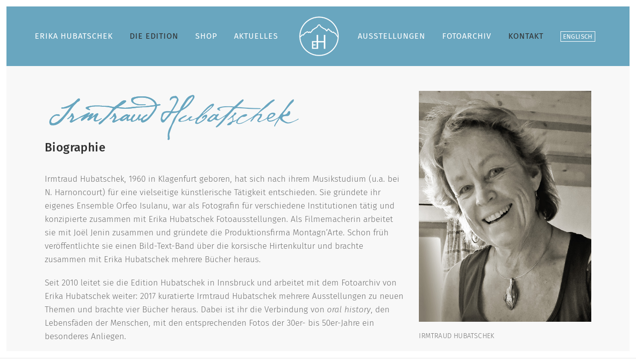

--- FILE ---
content_type: text/html; charset=UTF-8
request_url: https://www.edition-hubatschek.at/edition-hubatschek/irmtraud-hubatschek/
body_size: 15533
content:
	<!DOCTYPE html>
<html lang="de-DE">
<head>
	<meta charset="UTF-8" />
	
				<meta name="viewport" content="width=device-width,initial-scale=1,user-scalable=no">
		
            
                        <link rel="shortcut icon" type="image/x-icon" href="https://www.edition-hubatschek.at/wp-content/uploads/2018/01/EH_Favicon90x90.png">
            <link rel="apple-touch-icon" href="https://www.edition-hubatschek.at/wp-content/uploads/2018/01/EH_Favicon90x90.png"/>
        
	<link rel="profile" href="http://gmpg.org/xfn/11" />
	<link rel="pingback" href="https://www.edition-hubatschek.at/xmlrpc.php" />

	<title>Edition Hubatschek | Irmtraud Hubatschek</title>
<meta name='robots' content='max-image-preview:large' />
	<style>img:is([sizes="auto" i], [sizes^="auto," i]) { contain-intrinsic-size: 3000px 1500px }</style>
	<link rel="alternate" hreflang="en" href="https://www.edition-hubatschek.at/the-publishing-house/irmtraud-hubatschek/?lang=en" />
<link rel="alternate" hreflang="de" href="https://www.edition-hubatschek.at/edition-hubatschek/irmtraud-hubatschek/" />
<link rel="alternate" hreflang="x-default" href="https://www.edition-hubatschek.at/edition-hubatschek/irmtraud-hubatschek/" />
<link rel="alternate" type="application/rss+xml" title="Edition Hubatschek &raquo; Feed" href="https://www.edition-hubatschek.at/feed/" />
<link rel="alternate" type="application/rss+xml" title="Edition Hubatschek &raquo; Kommentar-Feed" href="https://www.edition-hubatschek.at/comments/feed/" />
<script type="text/javascript">
/* <![CDATA[ */
window._wpemojiSettings = {"baseUrl":"https:\/\/s.w.org\/images\/core\/emoji\/15.0.3\/72x72\/","ext":".png","svgUrl":"https:\/\/s.w.org\/images\/core\/emoji\/15.0.3\/svg\/","svgExt":".svg","source":{"concatemoji":"https:\/\/www.edition-hubatschek.at\/wp-includes\/js\/wp-emoji-release.min.js?ver=6.7.4"}};
/*! This file is auto-generated */
!function(i,n){var o,s,e;function c(e){try{var t={supportTests:e,timestamp:(new Date).valueOf()};sessionStorage.setItem(o,JSON.stringify(t))}catch(e){}}function p(e,t,n){e.clearRect(0,0,e.canvas.width,e.canvas.height),e.fillText(t,0,0);var t=new Uint32Array(e.getImageData(0,0,e.canvas.width,e.canvas.height).data),r=(e.clearRect(0,0,e.canvas.width,e.canvas.height),e.fillText(n,0,0),new Uint32Array(e.getImageData(0,0,e.canvas.width,e.canvas.height).data));return t.every(function(e,t){return e===r[t]})}function u(e,t,n){switch(t){case"flag":return n(e,"\ud83c\udff3\ufe0f\u200d\u26a7\ufe0f","\ud83c\udff3\ufe0f\u200b\u26a7\ufe0f")?!1:!n(e,"\ud83c\uddfa\ud83c\uddf3","\ud83c\uddfa\u200b\ud83c\uddf3")&&!n(e,"\ud83c\udff4\udb40\udc67\udb40\udc62\udb40\udc65\udb40\udc6e\udb40\udc67\udb40\udc7f","\ud83c\udff4\u200b\udb40\udc67\u200b\udb40\udc62\u200b\udb40\udc65\u200b\udb40\udc6e\u200b\udb40\udc67\u200b\udb40\udc7f");case"emoji":return!n(e,"\ud83d\udc26\u200d\u2b1b","\ud83d\udc26\u200b\u2b1b")}return!1}function f(e,t,n){var r="undefined"!=typeof WorkerGlobalScope&&self instanceof WorkerGlobalScope?new OffscreenCanvas(300,150):i.createElement("canvas"),a=r.getContext("2d",{willReadFrequently:!0}),o=(a.textBaseline="top",a.font="600 32px Arial",{});return e.forEach(function(e){o[e]=t(a,e,n)}),o}function t(e){var t=i.createElement("script");t.src=e,t.defer=!0,i.head.appendChild(t)}"undefined"!=typeof Promise&&(o="wpEmojiSettingsSupports",s=["flag","emoji"],n.supports={everything:!0,everythingExceptFlag:!0},e=new Promise(function(e){i.addEventListener("DOMContentLoaded",e,{once:!0})}),new Promise(function(t){var n=function(){try{var e=JSON.parse(sessionStorage.getItem(o));if("object"==typeof e&&"number"==typeof e.timestamp&&(new Date).valueOf()<e.timestamp+604800&&"object"==typeof e.supportTests)return e.supportTests}catch(e){}return null}();if(!n){if("undefined"!=typeof Worker&&"undefined"!=typeof OffscreenCanvas&&"undefined"!=typeof URL&&URL.createObjectURL&&"undefined"!=typeof Blob)try{var e="postMessage("+f.toString()+"("+[JSON.stringify(s),u.toString(),p.toString()].join(",")+"));",r=new Blob([e],{type:"text/javascript"}),a=new Worker(URL.createObjectURL(r),{name:"wpTestEmojiSupports"});return void(a.onmessage=function(e){c(n=e.data),a.terminate(),t(n)})}catch(e){}c(n=f(s,u,p))}t(n)}).then(function(e){for(var t in e)n.supports[t]=e[t],n.supports.everything=n.supports.everything&&n.supports[t],"flag"!==t&&(n.supports.everythingExceptFlag=n.supports.everythingExceptFlag&&n.supports[t]);n.supports.everythingExceptFlag=n.supports.everythingExceptFlag&&!n.supports.flag,n.DOMReady=!1,n.readyCallback=function(){n.DOMReady=!0}}).then(function(){return e}).then(function(){var e;n.supports.everything||(n.readyCallback(),(e=n.source||{}).concatemoji?t(e.concatemoji):e.wpemoji&&e.twemoji&&(t(e.twemoji),t(e.wpemoji)))}))}((window,document),window._wpemojiSettings);
/* ]]> */
</script>
<link rel='stylesheet' id='cf7ic_style-css' href='https://www.edition-hubatschek.at/wp-content/plugins/contact-form-7-image-captcha/css/cf7ic-style.css?ver=3.3.7' type='text/css' media='all' />
<style id='wp-emoji-styles-inline-css' type='text/css'>

	img.wp-smiley, img.emoji {
		display: inline !important;
		border: none !important;
		box-shadow: none !important;
		height: 1em !important;
		width: 1em !important;
		margin: 0 0.07em !important;
		vertical-align: -0.1em !important;
		background: none !important;
		padding: 0 !important;
	}
</style>
<link rel='stylesheet' id='wpml-blocks-css' href='https://www.edition-hubatschek.at/wp-content/plugins/sitepress-multilingual-cms/dist/css/blocks/styles.css?ver=4.6.15' type='text/css' media='all' />
<link rel='stylesheet' id='contact-form-7-css' href='https://www.edition-hubatschek.at/wp-content/plugins/contact-form-7/includes/css/styles.css?ver=6.0.1' type='text/css' media='all' />
<style id='woocommerce-inline-inline-css' type='text/css'>
.woocommerce form .form-row .required { visibility: visible; }
</style>
<link rel='stylesheet' id='wpml-menu-item-0-css' href='https://www.edition-hubatschek.at/wp-content/plugins/sitepress-multilingual-cms/templates/language-switchers/menu-item/style.min.css?ver=1' type='text/css' media='all' />
<link rel='stylesheet' id='mediaelement-css' href='https://www.edition-hubatschek.at/wp-includes/js/mediaelement/mediaelementplayer-legacy.min.css?ver=4.2.17' type='text/css' media='all' />
<link rel='stylesheet' id='wp-mediaelement-css' href='https://www.edition-hubatschek.at/wp-includes/js/mediaelement/wp-mediaelement.min.css?ver=6.7.4' type='text/css' media='all' />
<link rel='stylesheet' id='bridge-default-style-css' href='https://www.edition-hubatschek.at/wp-content/themes/bridge/style.css?ver=6.7.4' type='text/css' media='all' />
<link rel='stylesheet' id='bridge-qode-font_awesome-css' href='https://www.edition-hubatschek.at/wp-content/themes/bridge/css/font-awesome/css/font-awesome.min.css?ver=6.7.4' type='text/css' media='all' />
<link rel='stylesheet' id='bridge-qode-font_elegant-css' href='https://www.edition-hubatschek.at/wp-content/themes/bridge/css/elegant-icons/style.min.css?ver=6.7.4' type='text/css' media='all' />
<link rel='stylesheet' id='bridge-qode-linea_icons-css' href='https://www.edition-hubatschek.at/wp-content/themes/bridge/css/linea-icons/style.css?ver=6.7.4' type='text/css' media='all' />
<link rel='stylesheet' id='bridge-qode-dripicons-css' href='https://www.edition-hubatschek.at/wp-content/themes/bridge/css/dripicons/dripicons.css?ver=6.7.4' type='text/css' media='all' />
<link rel='stylesheet' id='bridge-qode-kiko-css' href='https://www.edition-hubatschek.at/wp-content/themes/bridge/css/kiko/kiko-all.css?ver=6.7.4' type='text/css' media='all' />
<link rel='stylesheet' id='bridge-qode-font_awesome_5-css' href='https://www.edition-hubatschek.at/wp-content/themes/bridge/css/font-awesome-5/css/font-awesome-5.min.css?ver=6.7.4' type='text/css' media='all' />
<link rel='stylesheet' id='bridge-stylesheet-css' href='https://www.edition-hubatschek.at/wp-content/themes/bridge/css/stylesheet.min.css?ver=6.7.4' type='text/css' media='all' />
<style id='bridge-stylesheet-inline-css' type='text/css'>
  .page-id-15535 .content > .content_inner > .container > .container_inner, .page-id-15535 .content > .content_inner > .full_width > .full_width_inner { padding-top: 50px;}

 .page-id-15535.disabled_footer_top .footer_top_holder, .page-id-15535.disabled_footer_bottom .footer_bottom_holder { display: none;}


</style>
<link rel='stylesheet' id='bridge-woocommerce-css' href='https://www.edition-hubatschek.at/wp-content/themes/bridge/css/woocommerce.min.css?ver=6.7.4' type='text/css' media='all' />
<link rel='stylesheet' id='bridge-woocommerce-responsive-css' href='https://www.edition-hubatschek.at/wp-content/themes/bridge/css/woocommerce_responsive.min.css?ver=6.7.4' type='text/css' media='all' />
<link rel='stylesheet' id='bridge-print-css' href='https://www.edition-hubatschek.at/wp-content/themes/bridge/css/print.css?ver=6.7.4' type='text/css' media='all' />
<link rel='stylesheet' id='bridge-style-dynamic-css' href='https://www.edition-hubatschek.at/wp-content/themes/bridge/css/style_dynamic.css?ver=1734471727' type='text/css' media='all' />
<link rel='stylesheet' id='bridge-responsive-css' href='https://www.edition-hubatschek.at/wp-content/themes/bridge/css/responsive.min.css?ver=6.7.4' type='text/css' media='all' />
<link rel='stylesheet' id='bridge-style-dynamic-responsive-css' href='https://www.edition-hubatschek.at/wp-content/themes/bridge/css/style_dynamic_responsive.css?ver=1734471727' type='text/css' media='all' />
<link rel='stylesheet' id='js_composer_front-css' href='https://www.edition-hubatschek.at/wp-content/plugins/js_composer/assets/css/js_composer.min.css?ver=8.0' type='text/css' media='all' />
<link rel='stylesheet' id='bridge-core-dashboard-style-css' href='https://www.edition-hubatschek.at/wp-content/plugins/bridge-core/modules/core-dashboard/assets/css/core-dashboard.min.css?ver=6.7.4' type='text/css' media='all' />
<link rel='stylesheet' id='borlabs-cookie-css' href='https://www.edition-hubatschek.at/wp-content/cache/borlabs-cookie/borlabs-cookie_1_de.css?ver=2.3-30' type='text/css' media='all' />
<link rel='stylesheet' id='childstyle-css' href='https://www.edition-hubatschek.at/wp-content/themes/bridge-child/style.css?ver=1.0.0' type='text/css' media='all' />
<script type="text/javascript" id="wpml-cookie-js-extra">
/* <![CDATA[ */
var wpml_cookies = {"wp-wpml_current_language":{"value":"de","expires":1,"path":"\/"}};
var wpml_cookies = {"wp-wpml_current_language":{"value":"de","expires":1,"path":"\/"}};
/* ]]> */
</script>
<script type="text/javascript" src="https://www.edition-hubatschek.at/wp-content/plugins/sitepress-multilingual-cms/res/js/cookies/language-cookie.js?ver=4.6.15" id="wpml-cookie-js" defer="defer" data-wp-strategy="defer"></script>
<script type="text/javascript" src="https://www.edition-hubatschek.at/wp-includes/js/jquery/jquery.min.js?ver=3.7.1" id="jquery-core-js"></script>
<script type="text/javascript" src="https://www.edition-hubatschek.at/wp-includes/js/jquery/jquery-migrate.min.js?ver=3.4.1" id="jquery-migrate-js"></script>
<script type="text/javascript" src="https://www.edition-hubatschek.at/wp-content/plugins/woocommerce/assets/js/jquery-blockui/jquery.blockUI.min.js?ver=2.7.0-wc.9.5.3" id="jquery-blockui-js" data-wp-strategy="defer"></script>
<script type="text/javascript" id="wc-add-to-cart-js-extra">
/* <![CDATA[ */
var wc_add_to_cart_params = {"ajax_url":"\/wp-admin\/admin-ajax.php","wc_ajax_url":"\/?wc-ajax=%%endpoint%%","i18n_view_cart":"Warenkorb anzeigen","cart_url":"https:\/\/www.edition-hubatschek.at\/shop\/warenkorb\/","is_cart":"","cart_redirect_after_add":"no"};
/* ]]> */
</script>
<script type="text/javascript" src="https://www.edition-hubatschek.at/wp-content/plugins/woocommerce/assets/js/frontend/add-to-cart.min.js?ver=9.5.3" id="wc-add-to-cart-js" data-wp-strategy="defer"></script>
<script type="text/javascript" src="https://www.edition-hubatschek.at/wp-content/plugins/woocommerce/assets/js/js-cookie/js.cookie.min.js?ver=2.1.4-wc.9.5.3" id="js-cookie-js" defer="defer" data-wp-strategy="defer"></script>
<script type="text/javascript" id="woocommerce-js-extra">
/* <![CDATA[ */
var woocommerce_params = {"ajax_url":"\/wp-admin\/admin-ajax.php","wc_ajax_url":"\/?wc-ajax=%%endpoint%%"};
/* ]]> */
</script>
<script type="text/javascript" src="https://www.edition-hubatschek.at/wp-content/plugins/woocommerce/assets/js/frontend/woocommerce.min.js?ver=9.5.3" id="woocommerce-js" defer="defer" data-wp-strategy="defer"></script>
<script type="text/javascript" src="https://www.edition-hubatschek.at/wp-content/plugins/js_composer/assets/js/vendors/woocommerce-add-to-cart.js?ver=8.0" id="vc_woocommerce-add-to-cart-js-js"></script>
<script type="text/javascript" src="https://www.edition-hubatschek.at/wp-content/plugins/woocommerce/assets/js/select2/select2.full.min.js?ver=4.0.3-wc.9.5.3" id="select2-js" defer="defer" data-wp-strategy="defer"></script>
<script></script><link rel="https://api.w.org/" href="https://www.edition-hubatschek.at/wp-json/" /><link rel="alternate" title="JSON" type="application/json" href="https://www.edition-hubatschek.at/wp-json/wp/v2/pages/15535" /><link rel="EditURI" type="application/rsd+xml" title="RSD" href="https://www.edition-hubatschek.at/xmlrpc.php?rsd" />
<meta name="generator" content="WordPress 6.7.4" />
<meta name="generator" content="WooCommerce 9.5.3" />
<link rel="canonical" href="https://www.edition-hubatschek.at/edition-hubatschek/irmtraud-hubatschek/" />
<link rel='shortlink' href='https://www.edition-hubatschek.at/?p=15535' />
<link rel="alternate" title="oEmbed (JSON)" type="application/json+oembed" href="https://www.edition-hubatschek.at/wp-json/oembed/1.0/embed?url=https%3A%2F%2Fwww.edition-hubatschek.at%2Fedition-hubatschek%2Firmtraud-hubatschek%2F" />
<link rel="alternate" title="oEmbed (XML)" type="text/xml+oembed" href="https://www.edition-hubatschek.at/wp-json/oembed/1.0/embed?url=https%3A%2F%2Fwww.edition-hubatschek.at%2Fedition-hubatschek%2Firmtraud-hubatschek%2F&#038;format=xml" />
<meta name="generator" content="WPML ver:4.6.15 stt:1,3;" />
	<noscript><style>.woocommerce-product-gallery{ opacity: 1 !important; }</style></noscript>
	<meta name="generator" content="Powered by WPBakery Page Builder - drag and drop page builder for WordPress."/>
<style class='wp-fonts-local' type='text/css'>
@font-face{font-family:Inter;font-style:normal;font-weight:300 900;font-display:fallback;src:url('https://www.edition-hubatschek.at/wp-content/plugins/woocommerce/assets/fonts/Inter-VariableFont_slnt,wght.woff2') format('woff2');font-stretch:normal;}
@font-face{font-family:Cardo;font-style:normal;font-weight:400;font-display:fallback;src:url('https://www.edition-hubatschek.at/wp-content/plugins/woocommerce/assets/fonts/cardo_normal_400.woff2') format('woff2');}
</style>
		<style type="text/css" id="wp-custom-css">
			.cf7ic_instructions {
  font-size: 15px !important;
}

.wpml-ls-display {
	font-size: 13px !important;
	letter-spacing: 0.4px;
	border: 1px solid;
	padding: 2px 4px;
}		</style>
		<noscript><style> .wpb_animate_when_almost_visible { opacity: 1; }</style></noscript></head>

<body class="page-template-default page page-id-15535 page-child parent-pageid-15257 theme-bridge bridge-core-3.3.1 woocommerce-no-js qode-optimizer-1.0.4  qode-title-hidden paspartu_enabled paspartu_on_top_fixed paspartu_on_bottom_fixed footer_responsive_adv columns-3 qode-product-single-tabs-on-bottom qode-child-theme-ver-1.0.0 qode-theme-ver-30.8.3 qode-theme-bridge disabled_footer_top qode-wpml-enabled wpb-js-composer js-comp-ver-8.0 vc_responsive" itemscope itemtype="http://schema.org/WebPage">



	<div class="ajax_loader"><div class="ajax_loader_1"><div class="pulse"></div></div></div>
	
<div class="wrapper">
	<div class="wrapper_inner">

    
		<!-- Google Analytics start -->
				<!-- Google Analytics end -->

		
	<header class=" centered_logo scroll_header_top_area  stick_with_left_right_menu scrolled_not_transparent paspartu_header_alignment paspartu_header_inside page_header">
	<div class="header_inner clearfix">
				<div class="header_top_bottom_holder">
			
			<div class="header_bottom clearfix" style='' >
																			<nav class="main_menu drop_down left_side">
									<ul id="menu-main_menu_left" class=""><li id="nav-menu-item-15499" class="menu-item menu-item-type-post_type menu-item-object-page menu-item-has-children  has_sub narrow"><a href="https://www.edition-hubatschek.at/erika-hubatschek/" class=""><i class="menu_icon blank fa"></i><span>Erika Hubatschek</span><span class="plus"></span></a>
<div class="second"><div class="inner"><ul>
	<li id="nav-menu-item-15546" class="menu-item menu-item-type-post_type menu-item-object-page "><a href="https://www.edition-hubatschek.at/erika-hubatschek/leben-in-bildern/" class=""><i class="menu_icon blank fa"></i><span>Leben in Bildern</span><span class="plus"></span></a></li>
	<li id="nav-menu-item-15545" class="menu-item menu-item-type-post_type menu-item-object-page "><a href="https://www.edition-hubatschek.at/erika-hubatschek/vortraege-publikationen/" class=""><i class="menu_icon blank fa"></i><span>Vorträge &#038; Publikationen</span><span class="plus"></span></a></li>
	<li id="nav-menu-item-15544" class="menu-item menu-item-type-post_type menu-item-object-page "><a href="https://www.edition-hubatschek.at/erika-hubatschek/texte-ueber-erika-hubatschek/" class=""><i class="menu_icon blank fa"></i><span>Texte über Erika Hubatschek</span><span class="plus"></span></a></li>
	<li id="nav-menu-item-15543" class="menu-item menu-item-type-post_type menu-item-object-page "><a href="https://www.edition-hubatschek.at/erika-hubatschek/pressestimmen/" class=""><i class="menu_icon blank fa"></i><span>Pressestimmen</span><span class="plus"></span></a></li>
</ul></div></div>
</li>
<li id="nav-menu-item-15498" class="menu-item menu-item-type-post_type menu-item-object-page current-page-ancestor current-menu-ancestor current-menu-parent current-page-parent current_page_parent current_page_ancestor menu-item-has-children active has_sub narrow"><a href="https://www.edition-hubatschek.at/edition-hubatschek/" class=" current "><i class="menu_icon blank fa"></i><span>Die Edition</span><span class="plus"></span></a>
<div class="second"><div class="inner"><ul>
	<li id="nav-menu-item-15547" class="menu-item menu-item-type-post_type menu-item-object-page "><a href="https://www.edition-hubatschek.at/edition-hubatschek/publikationen/" class=""><i class="menu_icon blank fa"></i><span>Publikationen</span><span class="plus"></span></a></li>
	<li id="nav-menu-item-15548" class="menu-item menu-item-type-post_type menu-item-object-page current-menu-item page_item page-item-15535 current_page_item "><a href="https://www.edition-hubatschek.at/edition-hubatschek/irmtraud-hubatschek/" class=""><i class="menu_icon blank fa"></i><span>Irmtraud Hubatschek</span><span class="plus"></span></a></li>
</ul></div></div>
</li>
<li id="nav-menu-item-16609" class="menu-item menu-item-type-post_type menu-item-object-page menu-item-has-children  has_sub narrow"><a href="https://www.edition-hubatschek.at/shop/" class=""><i class="menu_icon blank fa"></i><span>Shop</span><span class="plus"></span></a>
<div class="second"><div class="inner"><ul>
	<li id="nav-menu-item-16610" class="menu-item menu-item-type-post_type menu-item-object-page "><a href="https://www.edition-hubatschek.at/shop/warenkorb/" class=""><i class="menu_icon blank fa"></i><span>Warenkorb</span><span class="plus"></span></a></li>
	<li id="nav-menu-item-16611" class="menu-item menu-item-type-post_type menu-item-object-page "><a href="https://www.edition-hubatschek.at/shop/bestelluebersicht-2/" class=""><i class="menu_icon blank fa"></i><span>Bestellübersicht</span><span class="plus"></span></a></li>
	<li id="nav-menu-item-16622" class="menu-item menu-item-type-post_type menu-item-object-page "><a href="https://www.edition-hubatschek.at/faq/" class=""><i class="menu_icon blank fa"></i><span>FAQ</span><span class="plus"></span></a></li>
	<li id="nav-menu-item-16623" class="menu-item menu-item-type-post_type menu-item-object-page "><a href="https://www.edition-hubatschek.at/agb/" class=""><i class="menu_icon blank fa"></i><span>AGB</span><span class="plus"></span></a></li>
</ul></div></div>
</li>
<li id="nav-menu-item-17596" class="menu-item menu-item-type-post_type menu-item-object-page menu-item-has-children  has_sub narrow"><a href="https://www.edition-hubatschek.at/aktuelles/" class=""><i class="menu_icon blank fa"></i><span>Aktuelles</span><span class="plus"></span></a>
<div class="second"><div class="inner"><ul>
	<li id="nav-menu-item-17825" class="menu-item menu-item-type-taxonomy menu-item-object-category "><a href="https://www.edition-hubatschek.at/category/aktivitaeten-2024/" class=""><i class="menu_icon blank fa"></i><span>Verlagsaktivitäten 2024</span><span class="plus"></span></a></li>
	<li id="nav-menu-item-17624" class="menu-item menu-item-type-taxonomy menu-item-object-category "><a href="https://www.edition-hubatschek.at/category/aktivitaeten-2022/" class=""><i class="menu_icon blank fa"></i><span>Verlagsaktivitäten 2022</span><span class="plus"></span></a></li>
	<li id="nav-menu-item-17597" class="menu-item menu-item-type-taxonomy menu-item-object-category "><a href="https://www.edition-hubatschek.at/category/aktivitaeten-2021/" class=""><i class="menu_icon blank fa"></i><span>Verlagsaktivitäten 2021</span><span class="plus"></span></a></li>
	<li id="nav-menu-item-17599" class="menu-item menu-item-type-taxonomy menu-item-object-category "><a href="https://www.edition-hubatschek.at/category/aktivitaeten-2020/" class=""><i class="menu_icon blank fa"></i><span>Verlagsaktivitäten 2020</span><span class="plus"></span></a></li>
</ul></div></div>
</li>
</ul>								</nav>
														<div class="header_inner_left">
																	<div class="mobile_menu_button">
		<span>
			<span aria-hidden="true" class="qode_icon_font_elegant icon_menu " ></span>		</span>
	</div>
								<div class="logo_wrapper" >
	<div class="q_logo">
		<a itemprop="url" href="https://www.edition-hubatschek.at/" >
             <img itemprop="image" class="normal" src="https://www.edition-hubatschek.at/wp-content/uploads/2017/07/EH_Logo-white-1.png" alt="Logo"> 			 <img itemprop="image" class="light" src="https://www.edition-hubatschek.at/wp-content/uploads/2017/07/EH_Logo-white-100px.png" alt="Logo"/> 			 <img itemprop="image" class="dark" src="https://www.edition-hubatschek.at/wp-content/uploads/2017/07/EH_Logo-black-100px.png" alt="Logo"/> 			 <img itemprop="image" class="sticky" src="https://www.edition-hubatschek.at/wp-content/themes/bridge/img/logo_black.png" alt="Logo"/> 			 <img itemprop="image" class="mobile" src="https://www.edition-hubatschek.at/wp-content/uploads/2017/07/EH_Logo-white-1.png" alt="Logo"/> 					</a>
	</div>
	</div>															</div>
															<nav class="main_menu drop_down right_side">
									<ul id="menu-main_menu_right" class=""><li id="nav-menu-item-15503" class="menu-item menu-item-type-post_type menu-item-object-page menu-item-has-children  has_sub narrow"><a href="https://www.edition-hubatschek.at/ausstellungen/" class=""><i class="menu_icon blank fa"></i><span>Ausstellungen</span><span class="plus"></span></a>
<div class="second"><div class="inner"><ul>
	<li id="nav-menu-item-16020" class="menu-item menu-item-type-post_type menu-item-object-page "><a href="https://www.edition-hubatschek.at/ausstellungen/ausstellungen-erika-hubatschek/" class=""><i class="menu_icon blank fa"></i><span>Erika Hubatscheks Ausstellungen</span><span class="plus"></span></a></li>
</ul></div></div>
</li>
<li id="nav-menu-item-15555" class="menu-item menu-item-type-post_type menu-item-object-page  narrow"><a href="https://www.edition-hubatschek.at/fotoarchiv/" class=""><i class="menu_icon blank fa"></i><span>Fotoarchiv</span><span class="plus"></span></a></li>
<li id="nav-menu-item-15501" class="menu-item menu-item-type-post_type menu-item-object-page current-menu-ancestor current-menu-parent current_page_parent current_page_ancestor menu-item-has-children active has_sub narrow"><a href="https://www.edition-hubatschek.at/kontakt/" class=" current "><i class="menu_icon blank fa"></i><span>Kontakt</span><span class="plus"></span></a>
<div class="second"><div class="inner"><ul>
	<li id="nav-menu-item-15552" class="menu-item menu-item-type-post_type menu-item-object-page current-menu-item page_item page-item-15535 current_page_item "><a href="https://www.edition-hubatschek.at/edition-hubatschek/irmtraud-hubatschek/" class=""><i class="menu_icon blank fa"></i><span>Irmtraud Hubatschek</span><span class="plus"></span></a></li>
</ul></div></div>
</li>
<li id="nav-menu-item-wpml-ls-165-en" class="menu-item wpml-ls-slot-165 wpml-ls-item wpml-ls-item-en wpml-ls-menu-item wpml-ls-first-item wpml-ls-last-item menu-item-type-wpml_ls_menu_item menu-item-object-wpml_ls_menu_item  narrow"><a title="Englisch" href="https://www.edition-hubatschek.at/the-publishing-house/irmtraud-hubatschek/?lang=en" class=""><i class="menu_icon blank fa"></i><span><span class="wpml-ls-display">Englisch</span></span><span class="plus"></span><span class="qode-featured-icon " aria-hidden="true"></span></a></li>
</ul>								</nav>
														<nav class="mobile_menu">
	<ul><li id="mobile-menu-item-15499" class="menu-item menu-item-type-post_type menu-item-object-page menu-item-has-children  has_sub"><a href="https://www.edition-hubatschek.at/erika-hubatschek/" class=""><span>Erika Hubatschek</span></a><span class="mobile_arrow"><i class="fa fa-angle-right"></i><i class="fa fa-angle-down"></i></span>
<ul class="sub_menu">
	<li id="mobile-menu-item-15546" class="menu-item menu-item-type-post_type menu-item-object-page "><a href="https://www.edition-hubatschek.at/erika-hubatschek/leben-in-bildern/" class=""><span>Leben in Bildern</span></a><span class="mobile_arrow"><i class="fa fa-angle-right"></i><i class="fa fa-angle-down"></i></span></li>
	<li id="mobile-menu-item-15545" class="menu-item menu-item-type-post_type menu-item-object-page "><a href="https://www.edition-hubatschek.at/erika-hubatschek/vortraege-publikationen/" class=""><span>Vorträge &#038; Publikationen</span></a><span class="mobile_arrow"><i class="fa fa-angle-right"></i><i class="fa fa-angle-down"></i></span></li>
	<li id="mobile-menu-item-15544" class="menu-item menu-item-type-post_type menu-item-object-page "><a href="https://www.edition-hubatschek.at/erika-hubatschek/texte-ueber-erika-hubatschek/" class=""><span>Texte über Erika Hubatschek</span></a><span class="mobile_arrow"><i class="fa fa-angle-right"></i><i class="fa fa-angle-down"></i></span></li>
	<li id="mobile-menu-item-15543" class="menu-item menu-item-type-post_type menu-item-object-page "><a href="https://www.edition-hubatschek.at/erika-hubatschek/pressestimmen/" class=""><span>Pressestimmen</span></a><span class="mobile_arrow"><i class="fa fa-angle-right"></i><i class="fa fa-angle-down"></i></span></li>
</ul>
</li>
<li id="mobile-menu-item-15498" class="menu-item menu-item-type-post_type menu-item-object-page current-page-ancestor current-menu-ancestor current-menu-parent current-page-parent current_page_parent current_page_ancestor menu-item-has-children active has_sub"><a href="https://www.edition-hubatschek.at/edition-hubatschek/" class=" current "><span>Die Edition</span></a><span class="mobile_arrow"><i class="fa fa-angle-right"></i><i class="fa fa-angle-down"></i></span>
<ul class="sub_menu">
	<li id="mobile-menu-item-15547" class="menu-item menu-item-type-post_type menu-item-object-page "><a href="https://www.edition-hubatschek.at/edition-hubatschek/publikationen/" class=""><span>Publikationen</span></a><span class="mobile_arrow"><i class="fa fa-angle-right"></i><i class="fa fa-angle-down"></i></span></li>
	<li id="mobile-menu-item-15548" class="menu-item menu-item-type-post_type menu-item-object-page current-menu-item page_item page-item-15535 current_page_item "><a href="https://www.edition-hubatschek.at/edition-hubatschek/irmtraud-hubatschek/" class=""><span>Irmtraud Hubatschek</span></a><span class="mobile_arrow"><i class="fa fa-angle-right"></i><i class="fa fa-angle-down"></i></span></li>
</ul>
</li>
<li id="mobile-menu-item-16609" class="menu-item menu-item-type-post_type menu-item-object-page menu-item-has-children  has_sub"><a href="https://www.edition-hubatschek.at/shop/" class=""><span>Shop</span></a><span class="mobile_arrow"><i class="fa fa-angle-right"></i><i class="fa fa-angle-down"></i></span>
<ul class="sub_menu">
	<li id="mobile-menu-item-16610" class="menu-item menu-item-type-post_type menu-item-object-page "><a href="https://www.edition-hubatschek.at/shop/warenkorb/" class=""><span>Warenkorb</span></a><span class="mobile_arrow"><i class="fa fa-angle-right"></i><i class="fa fa-angle-down"></i></span></li>
	<li id="mobile-menu-item-16611" class="menu-item menu-item-type-post_type menu-item-object-page "><a href="https://www.edition-hubatschek.at/shop/bestelluebersicht-2/" class=""><span>Bestellübersicht</span></a><span class="mobile_arrow"><i class="fa fa-angle-right"></i><i class="fa fa-angle-down"></i></span></li>
	<li id="mobile-menu-item-16622" class="menu-item menu-item-type-post_type menu-item-object-page "><a href="https://www.edition-hubatschek.at/faq/" class=""><span>FAQ</span></a><span class="mobile_arrow"><i class="fa fa-angle-right"></i><i class="fa fa-angle-down"></i></span></li>
	<li id="mobile-menu-item-16623" class="menu-item menu-item-type-post_type menu-item-object-page "><a href="https://www.edition-hubatschek.at/agb/" class=""><span>AGB</span></a><span class="mobile_arrow"><i class="fa fa-angle-right"></i><i class="fa fa-angle-down"></i></span></li>
</ul>
</li>
<li id="mobile-menu-item-17596" class="menu-item menu-item-type-post_type menu-item-object-page menu-item-has-children  has_sub"><a href="https://www.edition-hubatschek.at/aktuelles/" class=""><span>Aktuelles</span></a><span class="mobile_arrow"><i class="fa fa-angle-right"></i><i class="fa fa-angle-down"></i></span>
<ul class="sub_menu">
	<li id="mobile-menu-item-17825" class="menu-item menu-item-type-taxonomy menu-item-object-category "><a href="https://www.edition-hubatschek.at/category/aktivitaeten-2024/" class=""><span>Verlagsaktivitäten 2024</span></a><span class="mobile_arrow"><i class="fa fa-angle-right"></i><i class="fa fa-angle-down"></i></span></li>
	<li id="mobile-menu-item-17624" class="menu-item menu-item-type-taxonomy menu-item-object-category "><a href="https://www.edition-hubatschek.at/category/aktivitaeten-2022/" class=""><span>Verlagsaktivitäten 2022</span></a><span class="mobile_arrow"><i class="fa fa-angle-right"></i><i class="fa fa-angle-down"></i></span></li>
	<li id="mobile-menu-item-17597" class="menu-item menu-item-type-taxonomy menu-item-object-category "><a href="https://www.edition-hubatschek.at/category/aktivitaeten-2021/" class=""><span>Verlagsaktivitäten 2021</span></a><span class="mobile_arrow"><i class="fa fa-angle-right"></i><i class="fa fa-angle-down"></i></span></li>
	<li id="mobile-menu-item-17599" class="menu-item menu-item-type-taxonomy menu-item-object-category "><a href="https://www.edition-hubatschek.at/category/aktivitaeten-2020/" class=""><span>Verlagsaktivitäten 2020</span></a><span class="mobile_arrow"><i class="fa fa-angle-right"></i><i class="fa fa-angle-down"></i></span></li>
</ul>
</li>
<li id="mobile-menu-item-15503" class="menu-item menu-item-type-post_type menu-item-object-page menu-item-has-children  has_sub"><a href="https://www.edition-hubatschek.at/ausstellungen/" class=""><span>Ausstellungen</span></a><span class="mobile_arrow"><i class="fa fa-angle-right"></i><i class="fa fa-angle-down"></i></span>
<ul class="sub_menu">
	<li id="mobile-menu-item-16020" class="menu-item menu-item-type-post_type menu-item-object-page "><a href="https://www.edition-hubatschek.at/ausstellungen/ausstellungen-erika-hubatschek/" class=""><span>Erika Hubatscheks Ausstellungen</span></a><span class="mobile_arrow"><i class="fa fa-angle-right"></i><i class="fa fa-angle-down"></i></span></li>
</ul>
</li>
<li id="mobile-menu-item-15555" class="menu-item menu-item-type-post_type menu-item-object-page "><a href="https://www.edition-hubatschek.at/fotoarchiv/" class=""><span>Fotoarchiv</span></a><span class="mobile_arrow"><i class="fa fa-angle-right"></i><i class="fa fa-angle-down"></i></span></li>
<li id="mobile-menu-item-15501" class="menu-item menu-item-type-post_type menu-item-object-page current-menu-ancestor current-menu-parent current_page_parent current_page_ancestor menu-item-has-children active has_sub"><a href="https://www.edition-hubatschek.at/kontakt/" class=" current "><span>Kontakt</span></a><span class="mobile_arrow"><i class="fa fa-angle-right"></i><i class="fa fa-angle-down"></i></span>
<ul class="sub_menu">
	<li id="mobile-menu-item-15552" class="menu-item menu-item-type-post_type menu-item-object-page current-menu-item page_item page-item-15535 current_page_item "><a href="https://www.edition-hubatschek.at/edition-hubatschek/irmtraud-hubatschek/" class=""><span>Irmtraud Hubatschek</span></a><span class="mobile_arrow"><i class="fa fa-angle-right"></i><i class="fa fa-angle-down"></i></span></li>
</ul>
</li>
<li id="mobile-menu-item-wpml-ls-165-en" class="menu-item wpml-ls-slot-165 wpml-ls-item wpml-ls-item-en wpml-ls-menu-item wpml-ls-first-item wpml-ls-last-item menu-item-type-wpml_ls_menu_item menu-item-object-wpml_ls_menu_item "><a title="Englisch" href="https://www.edition-hubatschek.at/the-publishing-house/irmtraud-hubatschek/?lang=en" class=""><span><span class="wpml-ls-display">Englisch</span></span></a><span class="mobile_arrow"><i class="fa fa-angle-right"></i><i class="fa fa-angle-down"></i></span></li>
</ul></nav>
											</div>
			</div>
		</div>

</header>	<a id="back_to_top" href="#">
        <span class="fa-stack">
            <i class="qode_icon_font_awesome fa fa-arrow-up " ></i>        </span>
	</a>
	
	
        <div class="paspartu_outer  paspartu_on_bottom_fixed">
        
                    <div class="paspartu_top"></div>
        
        <div class="paspartu_left"></div>
        <div class="paspartu_right"></div>
        <div class="paspartu_inner">
    
    	
    
    <div class="content content_top_margin_none">
        <div class="content_inner  ">
    						<div class="container">
            			<div class="container_inner default_template_holder clearfix page_container_inner" style="padding-top:50px">
																				<div class="wpb-content-wrapper"><div      class="vc_row wpb_row section vc_row-fluid " style=' text-align:left;'><div class=" full_section_inner clearfix"><div class="wpb_column vc_column_container vc_col-sm-8"><div class="vc_column-inner"><div class="wpb_wrapper">
	<div class="wpb_single_image wpb_content_element vc_align_left  element_from_fade">
		<div class="wpb_wrapper">
			
			<div class="vc_single_image-wrapper   vc_box_border_grey"><img fetchpriority="high" decoding="async" width="518" height="99" src="https://www.edition-hubatschek.at/wp-content/uploads/2017/07/IH_Schriftzug_blau_520px.png" class="vc_single_image-img attachment-full" alt="" title="IH_Schriftzug_blau_520px" srcset="https://www.edition-hubatschek.at/wp-content/uploads/2017/07/IH_Schriftzug_blau_520px.png 518w, https://www.edition-hubatschek.at/wp-content/uploads/2017/07/IH_Schriftzug_blau_520px-300x57.png 300w" sizes="(max-width: 518px) 100vw, 518px" /></div>
		</div>
	</div>

	<div class="wpb_text_column wpb_content_element ">
		<div class="wpb_wrapper">
			<h1 style="text-align: left;">Biographie</h1>

		</div>
	</div><div class="vc_empty_space"  style="height: 15px" >
	<span class="vc_empty_space_inner">
		<span class="empty_space_image"  ></span>
	</span>
</div>
	<div class="wpb_text_column wpb_content_element ">
		<div class="wpb_wrapper">
			<p>Irmtraud Hubatschek, 1960 in Klagenfurt geboren, hat sich nach ihrem Musikstudium (u.a. bei N. Harnoncourt) für eine vielseitige künstlerische Tätigkeit entschieden. Sie gründete ihr eigenes Ensemble Orfeo Isulanu, war als Fotografin für verschiedene Institutionen tätig und konzipierte zusammen mit Erika Hubatschek Fotoausstellungen. Als Filmemacherin arbeitet sie mit Joël Jenin zusammen und gründete die Produktionsfirma Montagn’Arte. Schon früh veröffentlichte sie einen Bild-Text-Band über die korsische Hirtenkultur und brachte zusammen mit Erika Hubatschek mehrere Bücher heraus.</p>
<p>Seit 2010 leitet sie die Edition Hubatschek in Innsbruck und arbeitet mit dem Fotoarchiv von Erika Hubatschek weiter: 2017 kuratierte Irmtraud Hubatschek mehrere Ausstellungen zu neuen Themen und brachte vier Bücher heraus. Dabei ist ihr die Verbindung von <em>oral history</em>, den Lebensfäden der Menschen, mit den entsprechenden Fotos der 30er- bis 50er-Jahre ein besonderes Anliegen.</p>

		</div>
	</div><div class="vc_empty_space"  style="height: 30px" >
	<span class="vc_empty_space_inner">
		<span class="empty_space_image"  ></span>
	</span>
</div></div></div></div><div class="wpb_column vc_column_container vc_col-sm-4"><div class="vc_column-inner"><div class="wpb_wrapper">
	<div class="wpb_single_image wpb_content_element vc_align_left">
		<div class="wpb_wrapper">
			
			<div class="vc_single_image-wrapper   vc_box_border_grey"><img decoding="async" width="600" height="806" src="https://www.edition-hubatschek.at/wp-content/uploads/2017/07/IrmtraudHubatschek.jpg" class="vc_single_image-img attachment-full" alt="" title="IrmtraudHubatschek" srcset="https://www.edition-hubatschek.at/wp-content/uploads/2017/07/IrmtraudHubatschek.jpg 600w, https://www.edition-hubatschek.at/wp-content/uploads/2017/07/IrmtraudHubatschek-300x403.jpg 300w, https://www.edition-hubatschek.at/wp-content/uploads/2017/07/IrmtraudHubatschek-223x300.jpg 223w, https://www.edition-hubatschek.at/wp-content/uploads/2017/07/IrmtraudHubatschek-447x600.jpg 447w" sizes="(max-width: 600px) 100vw, 600px" /></div>
		</div>
	</div>
<div class="vc_empty_space"  style="height: 20px" >
	<span class="vc_empty_space_inner">
		<span class="empty_space_image"  ></span>
	</span>
</div>
	<div class="wpb_text_column wpb_content_element ">
		<div class="wpb_wrapper">
			<h6>Irmtraud Hubatschek</h6>

		</div>
	</div></div></div></div></div></div>
</div>														 
																				
		</div>
        	</div>
						<div class="container">
			<div class="container_inner clearfix">
			<div class="content_bottom" >
					</div>
							</div>
				</div>
					
	</div>
</div>

            </div> <!-- paspartu_inner close div -->
            <div class="paspartu_bottom"></div>
        </div> <!-- paspartu_outer close div -->


	<footer class="paspartu_footer_alignment">
		<div class="footer_inner clearfix">
				<div class="footer_top_holder">
            			<div class="footer_top">
								<div class="container">
					<div class="container_inner">
																			</div>
				</div>
							</div>
					</div>
							<div class="footer_bottom_holder">
                									<div class="footer_bottom">
							<div class="textwidget"><p>© 2018-2026 Edition Hubatschek  |  Tel. <a href="tel:00436507602876">+43 650 76 028 76</a>  |  <a href="mailto:welcome@edition-hubatschek.at">welcome@edition-hubatschek.at</a>  |  <a href="http://www.edition-hubatschek.at/kontakt">KONTAKT</a>  |  <a href="http://www.edition-hubatschek.at/impressum">IMPRESSUM</a>  |  <a href="http://www.edition-hubatschek.at/agb/">AGB</a>  |  <a href="http://www.edition-hubatschek.at/datenschutzerklaerung/">DATENSCHUTZERKLÄRUNG</a></p>
</div>
					</div>
								</div>
				</div>
	</footer>
		
</div>
</div>
<!--googleoff: all--><div data-nosnippet><script id="BorlabsCookieBoxWrap" type="text/template"><div
    id="BorlabsCookieBox"
    class="BorlabsCookie"
    role="dialog"
    aria-labelledby="CookieBoxTextHeadline"
    aria-describedby="CookieBoxTextDescription"
    aria-modal="true"
>
    <div class="middle-center" style="display: none;">
        <div class="_brlbs-box-wrap">
            <div class="_brlbs-box _brlbs-box-advanced">
                <div class="cookie-box">
                    <div class="container">
                        <div class="row">
                            <div class="col-12">
                                <div class="_brlbs-flex-center">
                                    
                                    <span role="heading" aria-level="3" class="_brlbs-h3" id="CookieBoxTextHeadline">Datenschutzeinstellungen</span>
                                </div>

                                <p id="CookieBoxTextDescription"><span class="_brlbs-paragraph _brlbs-text-description">Wir nutzen Cookies auf unserer Website. Einige von ihnen sind essenziell, während andere uns helfen, diese Website und Ihre Erfahrung zu verbessern.</span> <span class="_brlbs-paragraph _brlbs-text-confirm-age">Wenn Sie unter 16 Jahre alt sind und Ihre Zustimmung zu freiwilligen Diensten geben möchten, müssen Sie Ihre Erziehungsberechtigten um Erlaubnis bitten.</span> <span class="_brlbs-paragraph _brlbs-text-personal-data">Personenbezogene Daten können verarbeitet werden (z. B. IP-Adressen), z. B. für personalisierte Anzeigen und Inhalte oder Anzeigen- und Inhaltsmessung.</span> <span class="_brlbs-paragraph _brlbs-text-more-information">Weitere Informationen über die Verwendung Ihrer Daten finden Sie in unserer  <a class="_brlbs-cursor" href="https://www.edition-hubatschek.at/datenschutzerklaerung/">Datenschutzerklärung</a>.</span> <span class="_brlbs-paragraph _brlbs-text-revoke">Sie können Ihre Auswahl jederzeit unter <a class="_brlbs-cursor" href="#" data-cookie-individual>Einstellungen</a> widerrufen oder anpassen.</span></p>

                                                                    <fieldset>
                                        <legend class="sr-only">Datenschutzeinstellungen</legend>
                                        <ul>
                                                                                                <li>
                                                        <label class="_brlbs-checkbox">
                                                            Essenziell                                                            <input
                                                                id="checkbox-essential"
                                                                tabindex="0"
                                                                type="checkbox"
                                                                name="cookieGroup[]"
                                                                value="essential"
                                                                 checked                                                                 disabled                                                                data-borlabs-cookie-checkbox
                                                            >
                                                            <span class="_brlbs-checkbox-indicator"></span>
                                                        </label>
                                                    </li>
                                                                                                    <li>
                                                        <label class="_brlbs-checkbox">
                                                            Externe Medien                                                            <input
                                                                id="checkbox-external-media"
                                                                tabindex="0"
                                                                type="checkbox"
                                                                name="cookieGroup[]"
                                                                value="external-media"
                                                                 checked                                                                                                                                data-borlabs-cookie-checkbox
                                                            >
                                                            <span class="_brlbs-checkbox-indicator"></span>
                                                        </label>
                                                    </li>
                                                                                        </ul>
                                    </fieldset>

                                    
                                                                    <p class="_brlbs-accept">
                                        <a
                                            href="#"
                                            tabindex="0"
                                            role="button"
                                            class="_brlbs-btn _brlbs-btn-accept-all _brlbs-cursor"
                                            data-cookie-accept-all
                                        >
                                            Alle akzeptieren                                        </a>
                                    </p>

                                    <p class="_brlbs-accept">
                                        <a
                                            href="#"
                                            tabindex="0"
                                            role="button"
                                            id="CookieBoxSaveButton"
                                            class="_brlbs-btn _brlbs-cursor"
                                            data-cookie-accept
                                        >
                                            Speichern                                        </a>
                                    </p>
                                
                                
                                <p class="_brlbs-manage-btn ">
                                    <a href="#" class="_brlbs-cursor _brlbs-btn " tabindex="0" role="button" data-cookie-individual>
                                        Individuelle Datenschutzeinstellungen                                    </a>
                                </p>

                                <p class="_brlbs-legal">
                                    <a href="#" class="_brlbs-cursor" tabindex="0" role="button" data-cookie-individual>
                                        Cookie-Details                                    </a>

                                                                            <span class="_brlbs-separator"></span>
                                        <a href="https://www.edition-hubatschek.at/datenschutzerklaerung/" tabindex="0" role="button">
                                            Datenschutzerklärung                                        </a>
                                    
                                                                            <span class="_brlbs-separator"></span>
                                        <a href="https://www.edition-hubatschek.at/impressum/" tabindex="0" role="button">
                                            Impressum                                        </a>
                                                                    </p>
                            </div>
                        </div>
                    </div>
                </div>

                <div
    class="cookie-preference"
    aria-hidden="true"
    role="dialog"
    aria-describedby="CookiePrefDescription"
    aria-modal="true"
>
    <div class="container not-visible">
        <div class="row no-gutters">
            <div class="col-12">
                <div class="row no-gutters align-items-top">
                    <div class="col-12">
                        <div class="_brlbs-flex-center">
                                                    <span role="heading" aria-level="3" class="_brlbs-h3">Datenschutzeinstellungen</span>
                        </div>

                        <p id="CookiePrefDescription">
                            <span class="_brlbs-paragraph _brlbs-text-confirm-age">Wenn Sie unter 16 Jahre alt sind und Ihre Zustimmung zu freiwilligen Diensten geben möchten, müssen Sie Ihre Erziehungsberechtigten um Erlaubnis bitten.</span> <span class="_brlbs-paragraph _brlbs-text-personal-data">Personenbezogene Daten können verarbeitet werden (z. B. IP-Adressen), z. B. für personalisierte Anzeigen und Inhalte oder Anzeigen- und Inhaltsmessung.</span> <span class="_brlbs-paragraph _brlbs-text-more-information">Weitere Informationen über die Verwendung Ihrer Daten finden Sie in unserer  <a class="_brlbs-cursor" href="https://www.edition-hubatschek.at/datenschutzerklaerung/">Datenschutzerklärung</a>.</span> <span class="_brlbs-paragraph _brlbs-text-description">Hier finden Sie eine Übersicht über alle verwendeten Cookies. Sie können Ihre Einwilligung zu ganzen Kategorien geben oder sich weitere Informationen anzeigen lassen und so nur bestimmte Cookies auswählen.</span>                        </p>

                        <div class="row no-gutters align-items-center">
                            <div class="col-12 col-sm-7">
                                <p class="_brlbs-accept">
                                                                            <a
                                            href="#"
                                            class="_brlbs-btn _brlbs-btn-accept-all _brlbs-cursor"
                                            tabindex="0"
                                            role="button"
                                            data-cookie-accept-all
                                        >
                                            Alle akzeptieren                                        </a>
                                        
                                    <a
                                        href="#"
                                        id="CookiePrefSave"
                                        tabindex="0"
                                        role="button"
                                        class="_brlbs-btn _brlbs-cursor"
                                        data-cookie-accept
                                    >
                                        Speichern                                    </a>

                                                                    </p>
                            </div>

                            <div class="col-12 col-sm-5">
                                <p class="_brlbs-refuse">
                                    <a
                                        href="#"
                                        class="_brlbs-cursor"
                                        tabindex="0"
                                        role="button"
                                        data-cookie-back
                                    >
                                        Zurück                                    </a>

                                                                    </p>
                            </div>
                        </div>
                    </div>
                </div>

                <div data-cookie-accordion>
                                            <fieldset>
                            <legend class="sr-only">Datenschutzeinstellungen</legend>

                                                                                                <div class="bcac-item">
                                        <div class="d-flex flex-row">
                                            <label class="w-75">
                                                <span role="heading" aria-level="4" class="_brlbs-h4">Essenziell (1)</span>
                                            </label>

                                            <div class="w-25 text-right">
                                                                                            </div>
                                        </div>

                                        <div class="d-block">
                                            <p>Essenzielle Cookies ermöglichen grundlegende Funktionen und sind für die einwandfreie Funktion der Website erforderlich.</p>

                                            <p class="text-center">
                                                <a
                                                    href="#"
                                                    class="_brlbs-cursor d-block"
                                                    tabindex="0"
                                                    role="button"
                                                    data-cookie-accordion-target="essential"
                                                >
                                                    <span data-cookie-accordion-status="show">
                                                        Cookie-Informationen anzeigen                                                    </span>

                                                    <span data-cookie-accordion-status="hide" class="borlabs-hide">
                                                        Cookie-Informationen ausblenden                                                    </span>
                                                </a>
                                            </p>
                                        </div>

                                        <div
                                            class="borlabs-hide"
                                            data-cookie-accordion-parent="essential"
                                        >
                                                                                            <table>
                                                    
                                                    <tr>
                                                        <th scope="row">Name</th>
                                                        <td>
                                                            <label>
                                                                Borlabs Cookie                                                            </label>
                                                        </td>
                                                    </tr>

                                                    <tr>
                                                        <th scope="row">Anbieter</th>
                                                        <td>Eigentümer dieser Website<span>, </span><a href="https://www.edition-hubatschek.at/impressum/">Impressum</a></td>
                                                    </tr>

                                                                                                            <tr>
                                                            <th scope="row">Zweck</th>
                                                            <td>Speichert die Einstellungen der Besucher, die in der Cookie Box von Borlabs Cookie ausgewählt wurden.</td>
                                                        </tr>
                                                        
                                                    
                                                    
                                                                                                            <tr>
                                                            <th scope="row">Cookie Name</th>
                                                            <td>borlabs-cookie</td>
                                                        </tr>
                                                        
                                                                                                            <tr>
                                                            <th scope="row">Cookie Laufzeit</th>
                                                            <td>1 Jahr</td>
                                                        </tr>
                                                                                                        </table>
                                                                                        </div>
                                    </div>
                                                                                                                                                                                                                                                                        <div class="bcac-item">
                                        <div class="d-flex flex-row">
                                            <label class="w-75">
                                                <span role="heading" aria-level="4" class="_brlbs-h4">Externe Medien (2)</span>
                                            </label>

                                            <div class="w-25 text-right">
                                                                                                    <label class="_brlbs-btn-switch">
                                                        <span class="sr-only">Externe Medien</span>
                                                        <input
                                                            tabindex="0"
                                                            id="borlabs-cookie-group-external-media"
                                                            type="checkbox"
                                                            name="cookieGroup[]"
                                                            value="external-media"
                                                             checked                                                            data-borlabs-cookie-switch
                                                        />
                                                        <span class="_brlbs-slider"></span>
                                                        <span
                                                            class="_brlbs-btn-switch-status"
                                                            data-active="An"
                                                            data-inactive="Aus">
                                                        </span>
                                                    </label>
                                                                                                </div>
                                        </div>

                                        <div class="d-block">
                                            <p>Inhalte von Videoplattformen und Social-Media-Plattformen werden standardmäßig blockiert. Wenn Cookies von externen Medien akzeptiert werden, bedarf der Zugriff auf diese Inhalte keiner manuellen Einwilligung mehr.</p>

                                            <p class="text-center">
                                                <a
                                                    href="#"
                                                    class="_brlbs-cursor d-block"
                                                    tabindex="0"
                                                    role="button"
                                                    data-cookie-accordion-target="external-media"
                                                >
                                                    <span data-cookie-accordion-status="show">
                                                        Cookie-Informationen anzeigen                                                    </span>

                                                    <span data-cookie-accordion-status="hide" class="borlabs-hide">
                                                        Cookie-Informationen ausblenden                                                    </span>
                                                </a>
                                            </p>
                                        </div>

                                        <div
                                            class="borlabs-hide"
                                            data-cookie-accordion-parent="external-media"
                                        >
                                                                                            <table>
                                                                                                            <tr>
                                                            <th scope="row">Akzeptieren</th>
                                                            <td>
                                                                <label class="_brlbs-btn-switch _brlbs-btn-switch--textRight">
                                                                    <span class="sr-only">Vimeo</span>
                                                                    <input
                                                                        id="borlabs-cookie-vimeo"
                                                                        tabindex="0"
                                                                        type="checkbox" data-cookie-group="external-media"
                                                                        name="cookies[external-media][]"
                                                                        value="vimeo"
                                                                         checked                                                                        data-borlabs-cookie-switch
                                                                    />

                                                                    <span class="_brlbs-slider"></span>

                                                                    <span
                                                                        class="_brlbs-btn-switch-status"
                                                                        data-active="An"
                                                                        data-inactive="Aus"
                                                                        aria-hidden="true">
                                                                    </span>
                                                                </label>
                                                            </td>
                                                        </tr>
                                                        
                                                    <tr>
                                                        <th scope="row">Name</th>
                                                        <td>
                                                            <label>
                                                                Vimeo                                                            </label>
                                                        </td>
                                                    </tr>

                                                    <tr>
                                                        <th scope="row">Anbieter</th>
                                                        <td>Vimeo Inc., 555 West 18th Street, New York, New York 10011, USA</td>
                                                    </tr>

                                                                                                            <tr>
                                                            <th scope="row">Zweck</th>
                                                            <td>Wird verwendet, um Vimeo-Inhalte zu entsperren.</td>
                                                        </tr>
                                                        
                                                                                                            <tr>
                                                            <th scope="row">Datenschutzerklärung</th>
                                                            <td class="_brlbs-pp-url">
                                                                <a
                                                                    href="https://vimeo.com/privacy"
                                                                    target="_blank"
                                                                    rel="nofollow noopener noreferrer"
                                                                >
                                                                    https://vimeo.com/privacy                                                                </a>
                                                            </td>
                                                        </tr>
                                                        
                                                                                                            <tr>
                                                            <th scope="row">Host(s)</th>
                                                            <td>player.vimeo.com</td>
                                                        </tr>
                                                        
                                                                                                            <tr>
                                                            <th scope="row">Cookie Name</th>
                                                            <td>vuid</td>
                                                        </tr>
                                                        
                                                                                                            <tr>
                                                            <th scope="row">Cookie Laufzeit</th>
                                                            <td>2 Jahre</td>
                                                        </tr>
                                                                                                        </table>
                                                                                                <table>
                                                                                                            <tr>
                                                            <th scope="row">Akzeptieren</th>
                                                            <td>
                                                                <label class="_brlbs-btn-switch _brlbs-btn-switch--textRight">
                                                                    <span class="sr-only">YouTube</span>
                                                                    <input
                                                                        id="borlabs-cookie-youtube"
                                                                        tabindex="0"
                                                                        type="checkbox" data-cookie-group="external-media"
                                                                        name="cookies[external-media][]"
                                                                        value="youtube"
                                                                         checked                                                                        data-borlabs-cookie-switch
                                                                    />

                                                                    <span class="_brlbs-slider"></span>

                                                                    <span
                                                                        class="_brlbs-btn-switch-status"
                                                                        data-active="An"
                                                                        data-inactive="Aus"
                                                                        aria-hidden="true">
                                                                    </span>
                                                                </label>
                                                            </td>
                                                        </tr>
                                                        
                                                    <tr>
                                                        <th scope="row">Name</th>
                                                        <td>
                                                            <label>
                                                                YouTube                                                            </label>
                                                        </td>
                                                    </tr>

                                                    <tr>
                                                        <th scope="row">Anbieter</th>
                                                        <td>Google Ireland Limited, Gordon House, Barrow Street, Dublin 4, Ireland</td>
                                                    </tr>

                                                                                                            <tr>
                                                            <th scope="row">Zweck</th>
                                                            <td>Wird verwendet, um YouTube-Inhalte zu entsperren.</td>
                                                        </tr>
                                                        
                                                                                                            <tr>
                                                            <th scope="row">Datenschutzerklärung</th>
                                                            <td class="_brlbs-pp-url">
                                                                <a
                                                                    href="https://policies.google.com/privacy"
                                                                    target="_blank"
                                                                    rel="nofollow noopener noreferrer"
                                                                >
                                                                    https://policies.google.com/privacy                                                                </a>
                                                            </td>
                                                        </tr>
                                                        
                                                                                                            <tr>
                                                            <th scope="row">Host(s)</th>
                                                            <td>google.com</td>
                                                        </tr>
                                                        
                                                                                                            <tr>
                                                            <th scope="row">Cookie Name</th>
                                                            <td>NID</td>
                                                        </tr>
                                                        
                                                                                                            <tr>
                                                            <th scope="row">Cookie Laufzeit</th>
                                                            <td>6 Monate</td>
                                                        </tr>
                                                                                                        </table>
                                                                                        </div>
                                    </div>
                                                                                                </fieldset>
                                        </div>

                <div class="d-flex justify-content-between">
                    <p class="_brlbs-branding flex-fill">
                                                    <a
                                href="https://de.borlabs.io/borlabs-cookie/"
                                target="_blank"
                                rel="nofollow noopener noreferrer"
                            >
                                <img src="https://www.edition-hubatschek.at/wp-content/plugins/borlabs-cookie/assets/images/borlabs-cookie-icon-black.svg" alt="Borlabs Cookie" width="16" height="16">
                                                                 powered by Borlabs Cookie                            </a>
                                                </p>

                    <p class="_brlbs-legal flex-fill">
                                                    <a href="https://www.edition-hubatschek.at/datenschutzerklaerung/">
                                Datenschutzerklärung                            </a>
                            
                                                    <span class="_brlbs-separator"></span>
                            
                                                    <a href="https://www.edition-hubatschek.at/impressum/">
                                Impressum                            </a>
                                                </p>
                </div>
            </div>
        </div>
    </div>
</div>
            </div>
        </div>
    </div>
</div>
</script></div><!--googleon: all--><script type="text/html" id="wpb-modifications"> window.wpbCustomElement = 1; </script>	<script type='text/javascript'>
		(function () {
			var c = document.body.className;
			c = c.replace(/woocommerce-no-js/, 'woocommerce-js');
			document.body.className = c;
		})();
	</script>
	<link rel='stylesheet' id='wc-blocks-style-css' href='https://www.edition-hubatschek.at/wp-content/plugins/woocommerce/assets/client/blocks/wc-blocks.css?ver=wc-9.5.3' type='text/css' media='all' />
<script type="text/javascript" src="https://www.edition-hubatschek.at/wp-includes/js/dist/hooks.min.js?ver=4d63a3d491d11ffd8ac6" id="wp-hooks-js"></script>
<script type="text/javascript" src="https://www.edition-hubatschek.at/wp-includes/js/dist/i18n.min.js?ver=5e580eb46a90c2b997e6" id="wp-i18n-js"></script>
<script type="text/javascript" id="wp-i18n-js-after">
/* <![CDATA[ */
wp.i18n.setLocaleData( { 'text direction\u0004ltr': [ 'ltr' ] } );
/* ]]> */
</script>
<script type="text/javascript" src="https://www.edition-hubatschek.at/wp-content/plugins/contact-form-7/includes/swv/js/index.js?ver=6.0.1" id="swv-js"></script>
<script type="text/javascript" id="contact-form-7-js-translations">
/* <![CDATA[ */
( function( domain, translations ) {
	var localeData = translations.locale_data[ domain ] || translations.locale_data.messages;
	localeData[""].domain = domain;
	wp.i18n.setLocaleData( localeData, domain );
} )( "contact-form-7", {"translation-revision-date":"2024-11-18 03:02:02+0000","generator":"GlotPress\/4.0.1","domain":"messages","locale_data":{"messages":{"":{"domain":"messages","plural-forms":"nplurals=2; plural=n != 1;","lang":"de"},"This contact form is placed in the wrong place.":["Dieses Kontaktformular wurde an der falschen Stelle platziert."],"Error:":["Fehler:"]}},"comment":{"reference":"includes\/js\/index.js"}} );
/* ]]> */
</script>
<script type="text/javascript" id="contact-form-7-js-before">
/* <![CDATA[ */
var wpcf7 = {
    "api": {
        "root": "https:\/\/www.edition-hubatschek.at\/wp-json\/",
        "namespace": "contact-form-7\/v1"
    }
};
/* ]]> */
</script>
<script type="text/javascript" src="https://www.edition-hubatschek.at/wp-content/plugins/contact-form-7/includes/js/index.js?ver=6.0.1" id="contact-form-7-js"></script>
<script type="text/javascript" src="https://www.edition-hubatschek.at/wp-includes/js/jquery/ui/core.min.js?ver=1.13.3" id="jquery-ui-core-js"></script>
<script type="text/javascript" src="https://www.edition-hubatschek.at/wp-includes/js/jquery/ui/accordion.min.js?ver=1.13.3" id="jquery-ui-accordion-js"></script>
<script type="text/javascript" src="https://www.edition-hubatschek.at/wp-includes/js/jquery/ui/menu.min.js?ver=1.13.3" id="jquery-ui-menu-js"></script>
<script type="text/javascript" src="https://www.edition-hubatschek.at/wp-includes/js/dist/dom-ready.min.js?ver=f77871ff7694fffea381" id="wp-dom-ready-js"></script>
<script type="text/javascript" id="wp-a11y-js-translations">
/* <![CDATA[ */
( function( domain, translations ) {
	var localeData = translations.locale_data[ domain ] || translations.locale_data.messages;
	localeData[""].domain = domain;
	wp.i18n.setLocaleData( localeData, domain );
} )( "default", {"translation-revision-date":"2026-01-20 17:39:02+0000","generator":"GlotPress\/4.0.3","domain":"messages","locale_data":{"messages":{"":{"domain":"messages","plural-forms":"nplurals=2; plural=n != 1;","lang":"de"},"Notifications":["Benachrichtigungen"]}},"comment":{"reference":"wp-includes\/js\/dist\/a11y.js"}} );
/* ]]> */
</script>
<script type="text/javascript" src="https://www.edition-hubatschek.at/wp-includes/js/dist/a11y.min.js?ver=3156534cc54473497e14" id="wp-a11y-js"></script>
<script type="text/javascript" src="https://www.edition-hubatschek.at/wp-includes/js/jquery/ui/autocomplete.min.js?ver=1.13.3" id="jquery-ui-autocomplete-js"></script>
<script type="text/javascript" src="https://www.edition-hubatschek.at/wp-includes/js/jquery/ui/controlgroup.min.js?ver=1.13.3" id="jquery-ui-controlgroup-js"></script>
<script type="text/javascript" src="https://www.edition-hubatschek.at/wp-includes/js/jquery/ui/checkboxradio.min.js?ver=1.13.3" id="jquery-ui-checkboxradio-js"></script>
<script type="text/javascript" src="https://www.edition-hubatschek.at/wp-includes/js/jquery/ui/button.min.js?ver=1.13.3" id="jquery-ui-button-js"></script>
<script type="text/javascript" src="https://www.edition-hubatschek.at/wp-includes/js/jquery/ui/datepicker.min.js?ver=1.13.3" id="jquery-ui-datepicker-js"></script>
<script type="text/javascript" id="jquery-ui-datepicker-js-after">
/* <![CDATA[ */
jQuery(function(jQuery){jQuery.datepicker.setDefaults({"closeText":"Schlie\u00dfen","currentText":"Heute","monthNames":["Januar","Februar","M\u00e4rz","April","Mai","Juni","Juli","August","September","Oktober","November","Dezember"],"monthNamesShort":["Jan.","Feb.","M\u00e4rz","Apr.","Mai","Juni","Juli","Aug.","Sep.","Okt.","Nov.","Dez."],"nextText":"Weiter","prevText":"Zur\u00fcck","dayNames":["Sonntag","Montag","Dienstag","Mittwoch","Donnerstag","Freitag","Samstag"],"dayNamesShort":["So.","Mo.","Di.","Mi.","Do.","Fr.","Sa."],"dayNamesMin":["S","M","D","M","D","F","S"],"dateFormat":"d. MM yy","firstDay":1,"isRTL":false});});
/* ]]> */
</script>
<script type="text/javascript" src="https://www.edition-hubatschek.at/wp-includes/js/jquery/ui/mouse.min.js?ver=1.13.3" id="jquery-ui-mouse-js"></script>
<script type="text/javascript" src="https://www.edition-hubatschek.at/wp-includes/js/jquery/ui/resizable.min.js?ver=1.13.3" id="jquery-ui-resizable-js"></script>
<script type="text/javascript" src="https://www.edition-hubatschek.at/wp-includes/js/jquery/ui/draggable.min.js?ver=1.13.3" id="jquery-ui-draggable-js"></script>
<script type="text/javascript" src="https://www.edition-hubatschek.at/wp-includes/js/jquery/ui/dialog.min.js?ver=1.13.3" id="jquery-ui-dialog-js"></script>
<script type="text/javascript" src="https://www.edition-hubatschek.at/wp-includes/js/jquery/ui/droppable.min.js?ver=1.13.3" id="jquery-ui-droppable-js"></script>
<script type="text/javascript" src="https://www.edition-hubatschek.at/wp-includes/js/jquery/ui/progressbar.min.js?ver=1.13.3" id="jquery-ui-progressbar-js"></script>
<script type="text/javascript" src="https://www.edition-hubatschek.at/wp-includes/js/jquery/ui/selectable.min.js?ver=1.13.3" id="jquery-ui-selectable-js"></script>
<script type="text/javascript" src="https://www.edition-hubatschek.at/wp-includes/js/jquery/ui/sortable.min.js?ver=1.13.3" id="jquery-ui-sortable-js"></script>
<script type="text/javascript" src="https://www.edition-hubatschek.at/wp-includes/js/jquery/ui/slider.min.js?ver=1.13.3" id="jquery-ui-slider-js"></script>
<script type="text/javascript" src="https://www.edition-hubatschek.at/wp-includes/js/jquery/ui/spinner.min.js?ver=1.13.3" id="jquery-ui-spinner-js"></script>
<script type="text/javascript" src="https://www.edition-hubatschek.at/wp-includes/js/jquery/ui/tooltip.min.js?ver=1.13.3" id="jquery-ui-tooltip-js"></script>
<script type="text/javascript" src="https://www.edition-hubatschek.at/wp-includes/js/jquery/ui/tabs.min.js?ver=1.13.3" id="jquery-ui-tabs-js"></script>
<script type="text/javascript" src="https://www.edition-hubatschek.at/wp-includes/js/jquery/ui/effect.min.js?ver=1.13.3" id="jquery-effects-core-js"></script>
<script type="text/javascript" src="https://www.edition-hubatschek.at/wp-includes/js/jquery/ui/effect-blind.min.js?ver=1.13.3" id="jquery-effects-blind-js"></script>
<script type="text/javascript" src="https://www.edition-hubatschek.at/wp-includes/js/jquery/ui/effect-bounce.min.js?ver=1.13.3" id="jquery-effects-bounce-js"></script>
<script type="text/javascript" src="https://www.edition-hubatschek.at/wp-includes/js/jquery/ui/effect-clip.min.js?ver=1.13.3" id="jquery-effects-clip-js"></script>
<script type="text/javascript" src="https://www.edition-hubatschek.at/wp-includes/js/jquery/ui/effect-drop.min.js?ver=1.13.3" id="jquery-effects-drop-js"></script>
<script type="text/javascript" src="https://www.edition-hubatschek.at/wp-includes/js/jquery/ui/effect-explode.min.js?ver=1.13.3" id="jquery-effects-explode-js"></script>
<script type="text/javascript" src="https://www.edition-hubatschek.at/wp-includes/js/jquery/ui/effect-fade.min.js?ver=1.13.3" id="jquery-effects-fade-js"></script>
<script type="text/javascript" src="https://www.edition-hubatschek.at/wp-includes/js/jquery/ui/effect-fold.min.js?ver=1.13.3" id="jquery-effects-fold-js"></script>
<script type="text/javascript" src="https://www.edition-hubatschek.at/wp-includes/js/jquery/ui/effect-highlight.min.js?ver=1.13.3" id="jquery-effects-highlight-js"></script>
<script type="text/javascript" src="https://www.edition-hubatschek.at/wp-includes/js/jquery/ui/effect-pulsate.min.js?ver=1.13.3" id="jquery-effects-pulsate-js"></script>
<script type="text/javascript" src="https://www.edition-hubatschek.at/wp-includes/js/jquery/ui/effect-size.min.js?ver=1.13.3" id="jquery-effects-size-js"></script>
<script type="text/javascript" src="https://www.edition-hubatschek.at/wp-includes/js/jquery/ui/effect-scale.min.js?ver=1.13.3" id="jquery-effects-scale-js"></script>
<script type="text/javascript" src="https://www.edition-hubatschek.at/wp-includes/js/jquery/ui/effect-shake.min.js?ver=1.13.3" id="jquery-effects-shake-js"></script>
<script type="text/javascript" src="https://www.edition-hubatschek.at/wp-includes/js/jquery/ui/effect-slide.min.js?ver=1.13.3" id="jquery-effects-slide-js"></script>
<script type="text/javascript" src="https://www.edition-hubatschek.at/wp-includes/js/jquery/ui/effect-transfer.min.js?ver=1.13.3" id="jquery-effects-transfer-js"></script>
<script type="text/javascript" src="https://www.edition-hubatschek.at/wp-content/themes/bridge/js/plugins/doubletaptogo.js?ver=6.7.4" id="doubleTapToGo-js"></script>
<script type="text/javascript" src="https://www.edition-hubatschek.at/wp-content/themes/bridge/js/plugins/modernizr.min.js?ver=6.7.4" id="modernizr-js"></script>
<script type="text/javascript" src="https://www.edition-hubatschek.at/wp-content/themes/bridge/js/plugins/jquery.appear.js?ver=6.7.4" id="appear-js"></script>
<script type="text/javascript" src="https://www.edition-hubatschek.at/wp-includes/js/hoverIntent.min.js?ver=1.10.2" id="hoverIntent-js"></script>
<script type="text/javascript" src="https://www.edition-hubatschek.at/wp-content/themes/bridge/js/plugins/jquery.prettyPhoto.js?ver=6.7.4" id="prettyphoto-js"></script>
<script type="text/javascript" id="mediaelement-core-js-before">
/* <![CDATA[ */
var mejsL10n = {"language":"de","strings":{"mejs.download-file":"Datei herunterladen","mejs.install-flash":"Du verwendest einen Browser, der nicht den Flash-Player aktiviert oder installiert hat. Bitte aktiviere dein Flash-Player-Plugin oder lade die neueste Version von https:\/\/get.adobe.com\/flashplayer\/ herunter","mejs.fullscreen":"Vollbild","mejs.play":"Wiedergeben","mejs.pause":"Pausieren","mejs.time-slider":"Zeit-Schieberegler","mejs.time-help-text":"Benutze die Pfeiltasten Links\/Rechts, um 1\u00a0Sekunde vor- oder zur\u00fcckzuspringen. Mit den Pfeiltasten Hoch\/Runter kannst du um 10\u00a0Sekunden vor- oder zur\u00fcckspringen.","mejs.live-broadcast":"Live-\u00dcbertragung","mejs.volume-help-text":"Pfeiltasten Hoch\/Runter benutzen, um die Lautst\u00e4rke zu regeln.","mejs.unmute":"Lautschalten","mejs.mute":"Stummschalten","mejs.volume-slider":"Lautst\u00e4rkeregler","mejs.video-player":"Video-Player","mejs.audio-player":"Audio-Player","mejs.captions-subtitles":"Untertitel","mejs.captions-chapters":"Kapitel","mejs.none":"Keine","mejs.afrikaans":"Afrikaans","mejs.albanian":"Albanisch","mejs.arabic":"Arabisch","mejs.belarusian":"Wei\u00dfrussisch","mejs.bulgarian":"Bulgarisch","mejs.catalan":"Katalanisch","mejs.chinese":"Chinesisch","mejs.chinese-simplified":"Chinesisch (vereinfacht)","mejs.chinese-traditional":"Chinesisch (traditionell)","mejs.croatian":"Kroatisch","mejs.czech":"Tschechisch","mejs.danish":"D\u00e4nisch","mejs.dutch":"Niederl\u00e4ndisch","mejs.english":"Englisch","mejs.estonian":"Estnisch","mejs.filipino":"Filipino","mejs.finnish":"Finnisch","mejs.french":"Franz\u00f6sisch","mejs.galician":"Galicisch","mejs.german":"Deutsch","mejs.greek":"Griechisch","mejs.haitian-creole":"Haitianisch-Kreolisch","mejs.hebrew":"Hebr\u00e4isch","mejs.hindi":"Hindi","mejs.hungarian":"Ungarisch","mejs.icelandic":"Isl\u00e4ndisch","mejs.indonesian":"Indonesisch","mejs.irish":"Irisch","mejs.italian":"Italienisch","mejs.japanese":"Japanisch","mejs.korean":"Koreanisch","mejs.latvian":"Lettisch","mejs.lithuanian":"Litauisch","mejs.macedonian":"Mazedonisch","mejs.malay":"Malaiisch","mejs.maltese":"Maltesisch","mejs.norwegian":"Norwegisch","mejs.persian":"Persisch","mejs.polish":"Polnisch","mejs.portuguese":"Portugiesisch","mejs.romanian":"Rum\u00e4nisch","mejs.russian":"Russisch","mejs.serbian":"Serbisch","mejs.slovak":"Slowakisch","mejs.slovenian":"Slowenisch","mejs.spanish":"Spanisch","mejs.swahili":"Suaheli","mejs.swedish":"Schwedisch","mejs.tagalog":"Tagalog","mejs.thai":"Thai","mejs.turkish":"T\u00fcrkisch","mejs.ukrainian":"Ukrainisch","mejs.vietnamese":"Vietnamesisch","mejs.welsh":"Walisisch","mejs.yiddish":"Jiddisch"}};
/* ]]> */
</script>
<script type="text/javascript" src="https://www.edition-hubatschek.at/wp-includes/js/mediaelement/mediaelement-and-player.min.js?ver=4.2.17" id="mediaelement-core-js"></script>
<script type="text/javascript" src="https://www.edition-hubatschek.at/wp-includes/js/mediaelement/mediaelement-migrate.min.js?ver=6.7.4" id="mediaelement-migrate-js"></script>
<script type="text/javascript" id="mediaelement-js-extra">
/* <![CDATA[ */
var _wpmejsSettings = {"pluginPath":"\/wp-includes\/js\/mediaelement\/","classPrefix":"mejs-","stretching":"responsive","audioShortcodeLibrary":"mediaelement","videoShortcodeLibrary":"mediaelement"};
/* ]]> */
</script>
<script type="text/javascript" src="https://www.edition-hubatschek.at/wp-includes/js/mediaelement/wp-mediaelement.min.js?ver=6.7.4" id="wp-mediaelement-js"></script>
<script type="text/javascript" src="https://www.edition-hubatschek.at/wp-content/themes/bridge/js/plugins/jquery.waitforimages.js?ver=6.7.4" id="waitforimages-js"></script>
<script type="text/javascript" src="https://www.edition-hubatschek.at/wp-includes/js/jquery/jquery.form.min.js?ver=4.3.0" id="jquery-form-js"></script>
<script type="text/javascript" src="https://www.edition-hubatschek.at/wp-content/themes/bridge/js/plugins/waypoints.min.js?ver=6.7.4" id="waypoints-js"></script>
<script type="text/javascript" src="https://www.edition-hubatschek.at/wp-content/themes/bridge/js/plugins/jquery.easing.1.3.js?ver=6.7.4" id="easing-js"></script>
<script type="text/javascript" src="https://www.edition-hubatschek.at/wp-content/themes/bridge/js/plugins/jquery.mousewheel.min.js?ver=6.7.4" id="mousewheel-js"></script>
<script type="text/javascript" src="https://www.edition-hubatschek.at/wp-content/themes/bridge/js/plugins/jquery.isotope.min.js?ver=6.7.4" id="isotope-js"></script>
<script type="text/javascript" src="https://www.edition-hubatschek.at/wp-content/themes/bridge/js/plugins/skrollr.js?ver=6.7.4" id="skrollr-js"></script>
<script type="text/javascript" src="https://www.edition-hubatschek.at/wp-content/themes/bridge/js/default_dynamic.js?ver=1734471727" id="bridge-default-dynamic-js"></script>
<script type="text/javascript" id="bridge-default-js-extra">
/* <![CDATA[ */
var QodeAdminAjax = {"ajaxurl":"https:\/\/www.edition-hubatschek.at\/wp-admin\/admin-ajax.php"};
var qodeGlobalVars = {"vars":{"qodeAddingToCartLabel":"Adding to Cart...","page_scroll_amount_for_sticky":"","commentSentLabel":"Comment has been sent!"}};
/* ]]> */
</script>
<script type="text/javascript" src="https://www.edition-hubatschek.at/wp-content/themes/bridge/js/default.min.js?ver=6.7.4" id="bridge-default-js"></script>
<script type="text/javascript" src="https://www.edition-hubatschek.at/wp-includes/js/comment-reply.min.js?ver=6.7.4" id="comment-reply-js" async="async" data-wp-strategy="async"></script>
<script type="text/javascript" src="https://www.edition-hubatschek.at/wp-content/plugins/js_composer/assets/js/dist/js_composer_front.min.js?ver=8.0" id="wpb_composer_front_js-js"></script>
<script type="text/javascript" src="https://www.edition-hubatschek.at/wp-content/themes/bridge/js/woocommerce.min.js?ver=6.7.4" id="bridge-woocommerce-js"></script>
<script type="text/javascript" id="cart-widget-js-extra">
/* <![CDATA[ */
var actions = {"is_lang_switched":"0","force_reset":"0"};
/* ]]> */
</script>
<script type="text/javascript" src="https://www.edition-hubatschek.at/wp-content/plugins/woocommerce-multilingual/res/js/cart_widget.min.js?ver=5.3.9" id="cart-widget-js" defer="defer" data-wp-strategy="defer"></script>
<script type="text/javascript" src="https://www.edition-hubatschek.at/wp-content/plugins/woocommerce/assets/js/sourcebuster/sourcebuster.min.js?ver=9.5.3" id="sourcebuster-js-js"></script>
<script type="text/javascript" id="wc-order-attribution-js-extra">
/* <![CDATA[ */
var wc_order_attribution = {"params":{"lifetime":1.0e-5,"session":30,"base64":false,"ajaxurl":"https:\/\/www.edition-hubatschek.at\/wp-admin\/admin-ajax.php","prefix":"wc_order_attribution_","allowTracking":true},"fields":{"source_type":"current.typ","referrer":"current_add.rf","utm_campaign":"current.cmp","utm_source":"current.src","utm_medium":"current.mdm","utm_content":"current.cnt","utm_id":"current.id","utm_term":"current.trm","utm_source_platform":"current.plt","utm_creative_format":"current.fmt","utm_marketing_tactic":"current.tct","session_entry":"current_add.ep","session_start_time":"current_add.fd","session_pages":"session.pgs","session_count":"udata.vst","user_agent":"udata.uag"}};
/* ]]> */
</script>
<script type="text/javascript" src="https://www.edition-hubatschek.at/wp-content/plugins/woocommerce/assets/js/frontend/order-attribution.min.js?ver=9.5.3" id="wc-order-attribution-js"></script>
<script type="text/javascript" id="borlabs-cookie-js-extra">
/* <![CDATA[ */
var borlabsCookieConfig = {"ajaxURL":"https:\/\/www.edition-hubatschek.at\/wp-admin\/admin-ajax.php","language":"de","animation":"1","animationDelay":"","animationIn":"_brlbs-zoomIn","animationOut":"_brlbs-zoomOut","blockContent":"1","boxLayout":"box","boxLayoutAdvanced":"1","automaticCookieDomainAndPath":"","cookieDomain":"www.edition-hubatschek.at","cookiePath":"\/","cookieSameSite":"Lax","cookieSecure":"1","cookieLifetime":"365","cookieLifetimeEssentialOnly":"182","crossDomainCookie":[],"cookieBeforeConsent":"","cookiesForBots":"1","cookieVersion":"1","hideCookieBoxOnPages":[],"respectDoNotTrack":"","reloadAfterConsent":"","reloadAfterOptOut":"1","showCookieBox":"1","cookieBoxIntegration":"javascript","ignorePreSelectStatus":"1","cookies":{"essential":["borlabs-cookie"],"statistics":[],"marketing":[],"external-media":["vimeo","youtube"]}};
var borlabsCookieCookies = {"essential":{"borlabs-cookie":{"cookieNameList":{"borlabs-cookie":"borlabs-cookie"},"settings":{"blockCookiesBeforeConsent":"0"}}},"external-media":{"vimeo":{"cookieNameList":{"vuid":"vuid"},"settings":{"blockCookiesBeforeConsent":"0"},"optInJS":"PHNjcmlwdD5pZih0eXBlb2Ygd2luZG93LkJvcmxhYnNDb29raWUgPT09ICJvYmplY3QiKSB7IHdpbmRvdy5Cb3JsYWJzQ29va2llLnVuYmxvY2tDb250ZW50SWQoInZpbWVvIik7IH08L3NjcmlwdD4=","optOutJS":""},"youtube":{"cookieNameList":{"NID":"NID"},"settings":{"blockCookiesBeforeConsent":"0"},"optInJS":"PHNjcmlwdD5pZih0eXBlb2Ygd2luZG93LkJvcmxhYnNDb29raWUgPT09ICJvYmplY3QiKSB7IHdpbmRvdy5Cb3JsYWJzQ29va2llLnVuYmxvY2tDb250ZW50SWQoInlvdXR1YmUiKTsgfTwvc2NyaXB0Pg==","optOutJS":""}}};
/* ]]> */
</script>
<script type="text/javascript" src="https://www.edition-hubatschek.at/wp-content/plugins/borlabs-cookie/assets/javascript/borlabs-cookie.min.js?ver=2.3" id="borlabs-cookie-js"></script>
<script type="text/javascript" id="borlabs-cookie-js-after">
/* <![CDATA[ */
document.addEventListener("DOMContentLoaded", function (e) {
var borlabsCookieContentBlocker = {"facebook": {"id": "facebook","global": function (contentBlockerData) {  },"init": function (el, contentBlockerData) { if(typeof FB === "object") { FB.XFBML.parse(el.parentElement); } },"settings": {"executeGlobalCodeBeforeUnblocking":false}},"default": {"id": "default","global": function (contentBlockerData) {  },"init": function (el, contentBlockerData) {  },"settings": {"executeGlobalCodeBeforeUnblocking":false}},"googlemaps": {"id": "googlemaps","global": function (contentBlockerData) {  },"init": function (el, contentBlockerData) {  },"settings": {"executeGlobalCodeBeforeUnblocking":false}},"instagram": {"id": "instagram","global": function (contentBlockerData) {  },"init": function (el, contentBlockerData) { if (typeof instgrm === "object") { instgrm.Embeds.process(); } },"settings": {"executeGlobalCodeBeforeUnblocking":false}},"openstreetmap": {"id": "openstreetmap","global": function (contentBlockerData) {  },"init": function (el, contentBlockerData) {  },"settings": {"executeGlobalCodeBeforeUnblocking":false}},"twitter": {"id": "twitter","global": function (contentBlockerData) {  },"init": function (el, contentBlockerData) {  },"settings": {"executeGlobalCodeBeforeUnblocking":false}},"vimeo": {"id": "vimeo","global": function (contentBlockerData) {  },"init": function (el, contentBlockerData) {  },"settings": {"executeGlobalCodeBeforeUnblocking":false,"saveThumbnails":false,"videoWrapper":false}},"youtube": {"id": "youtube","global": function (contentBlockerData) {  },"init": function (el, contentBlockerData) {  },"settings": {"executeGlobalCodeBeforeUnblocking":false,"changeURLToNoCookie":true,"saveThumbnails":false,"thumbnailQuality":"maxresdefault","videoWrapper":false}}};
    var BorlabsCookieInitCheck = function () {

    if (typeof window.BorlabsCookie === "object" && typeof window.jQuery === "function") {

        if (typeof borlabsCookiePrioritized !== "object") {
            borlabsCookiePrioritized = { optInJS: {} };
        }

        window.BorlabsCookie.init(borlabsCookieConfig, borlabsCookieCookies, borlabsCookieContentBlocker, borlabsCookiePrioritized.optInJS);
    } else {
        window.setTimeout(BorlabsCookieInitCheck, 50);
    }
};

BorlabsCookieInitCheck();});
/* ]]> */
</script>
<script></script></body>
</html>

--- FILE ---
content_type: text/css
request_url: https://www.edition-hubatschek.at/wp-content/themes/bridge/css/style_dynamic.css?ver=1734471727
body_size: 10381
content:
.qode-type1-gradient-left-to-right { background: linear-gradient(to right,#6f6f6f, #c6c6c6);}

.qode-type1-gradient-bottom-to-top, .qode-type1-gradient-bottom-to-top-after:after { background: linear-gradient(to top,#6f6f6f, #c6c6c6);}

.qode-type1-gradient-left-bottom-to-right-top { background: linear-gradient(to right top,#6f6f6f, #c6c6c6);}

.qode-type1-gradient-left-to-right-2x { background: linear-gradient(to right,#6f6f6f 0%, #c6c6c6 50%,#6f6f6f 100%);background-size: 200% 200%;}

.qode-type1-gradient-left-to-right-text i, .qode-type1-gradient-left-to-right-text i:before, .qode-type1-gradient-left-to-right-text span { background: -webkit-linear-gradient(right top,#c6c6c6, #6f6f6f);color: #6f6f6f;-webkit-background-clip: text;-webkit-text-fill-color: transparent;}

.qode-type1-gradient-bottom-to-top-text i, .qode-type1-gradient-bottom-to-top-text i:before, .qode-type1-gradient-bottom-to-top-text span, .qode-type1-gradient-bottom-to-top-text span span { background: -webkit-linear-gradient(bottom,#c6c6c6, #6f6f6f);color: #6f6f6f;-webkit-background-clip: text;-webkit-text-fill-color: transparent;}

.qode-type1-gradient-bottom-to-top-text-hover:hover i, .qode-type1-gradient-bottom-to-top-text-hover:hover i:before, .qode-type1-gradient-bottom-to-top-text-hover:hover span, .qode-type1-gradient-bottom-to-top-text-hover:hover span span { background: -webkit-linear-gradient(bottom,#c6c6c6, #6f6f6f);color: #6f6f6f;-webkit-background-clip: text;-webkit-text-fill-color: transparent;}


					/* Webkit */
			::selection {
			background: #69a6bf;
			}
							/* Gecko/Mozilla */
			::-moz-selection {
			background: #69a6bf;
			}
		
		
			h1 a:hover,
			.box_image_holder .box_icon .fa-stack i.fa-stack-base,
			.q_percentage_with_icon,
			.filter_holder ul li.active span,
			.filter_holder ul li:hover span,
			.q_tabs .tabs-nav li.active a:hover,
			.q_tabs .tabs-nav li a:hover,
			.q_accordion_holder.accordion .ui-accordion-header:hover,
			.q_accordion_holder.accordion.with_icon .ui-accordion-header i,
			.testimonials .testimonial_text_inner p.testimonial_author span.author_company,
			.testimonial_content_inner .testimonial_author .company_position,
			.q_icon_with_title.center .icon_holder .font_awsome_icon i:hover,
			.q_box_holder.with_icon .box_holder_icon_inner .fa-stack i.fa-stack-base,
			.q_icon_with_title.boxed .icon_holder .fa-stack,
			.q_progress_bars_icons_inner .bar.active i.fa-circle,
			.q_list.number ul>li:before,
			.q_social_icon_holder:hover .simple_social,
			.social_share_dropdown ul li :hover i,
			.social_share_list_holder ul li i:hover,
			.blog_holder.blog_masonry_date_in_image .social_share_list_holder ul li i:hover,
			.latest_post_inner .post_infos a:hover,
			.q_masonry_blog article .q_masonry_blog_post_info a:hover,
			.blog_holder article:not(.format-quote):not(.format-link) .post_info a:hover,
			.latest_post_inner .post_comments:hover i,
			.blog_holder article .post_description a:hover,
			.blog_holder article .post_description .post_comments:hover,
			.blog_like a:hover i,
			.blog_like a.liked i,
			.latest_post .blog_like a:hover span,
			article:not(.format-quote):not(.format-link) .blog_like a:hover span,
			.comment_holder .comment .text .replay,
			.comment_holder .comment .text .comment-reply-link,
			.header-widget.widget_nav_menu ul.menu li a:hover,
			aside .widget a:hover,
			aside .widget.posts_holder li:hover,
			.wpb_widgetised_column .widget a:hover,
			.wpb_widgetised_column .widget.posts_holder li:hover,
            .elementor-widget.elementor-widget-sidebar .widget a:hover,
            .elementor-widget.elementor-widget-sidebar .widget.posts_holder li:hover,
			.q_steps_holder .circle_small:hover span,
			.q_steps_holder .circle_small:hover .step_title,
			.header_top #lang_sel > ul > li > a:hover,
			.header_top #lang_sel_click > ul > li> a:hover,
			.header_top #lang_sel_list ul li a.lang_sel_sel,
			.header_top #lang_sel_list ul li a:hover,
			aside .widget #lang_sel a.lang_sel_sel:hover,
			aside .widget #lang_sel_click a.lang_sel_sel:hover,
			aside .widget #lang_sel ul ul a:hover,
			aside .widget #lang_sel_click ul ul a:hover,
			aside .widget #lang_sel_list li a.lang_sel_sel,
			aside .widget #lang_sel_list li a:hover,
			.wpb_widgetised_column .widget #lang_sel a.lang_sel_sel:hover,
			.wpb_widgetised_column .widget #lang_sel_click a.lang_sel_sel:hover,
			.wpb_widgetised_column .widget #lang_sel ul ul a:hover,
			.wpb_widgetised_column .widget #lang_sel_click ul ul a:hover,
			.wpb_widgetised_column .widget #lang_sel_list li a.lang_sel_sel,
			.wpb_widgetised_column .widget #lang_sel_list li a:hover,
            .elementor-widget.elementor-widget-sidebar .widget #lang_sel a.lang_sel_sel:hover,
            .elementor-widget.elementor-widget-sidebar .widget #lang_sel_click a.lang_sel_sel:hover,
            .elementor-widget.elementor-widget-sidebar .widget #lang_sel ul ul a:hover,
            .elementor-widget.elementor-widget-sidebar .widget #lang_sel_click ul ul a:hover,
            .elementor-widget.elementor-widget-sidebar .widget #lang_sel_list li a.lang_sel_sel,
            .elementor-widget.elementor-widget-sidebar .widget #lang_sel_list li a:hover,
			.service_table_inner li.service_table_title_holder i,
			.latest_post_two_holder .latest_post_two_text a:hover,
							.myaccount_user a,
				.woocommerce .select2-results li.select2-highlighted,
				.woocommerce-page .select2-results li.select2-highlighted,
				.woocommerce-checkout .chosen-container .chosen-results li.active-result.highlighted,
				.woocommerce-account .chosen-container .chosen-results li.active-result.highlighted,
				.woocommerce ins, .woocommerce-page ins,
				.woocommerce ul.products li.product:hover h6,
				.woocommerce div.product div.product_meta > span a:hover,
				.woocommerce div.cart-collaterals div.cart_totals table tr.order-total strong span.amount,
				.woocommerce-page div.cart-collaterals div.cart_totals table tr.order-total strong span.amount,
				.woocommerce div.cart-collaterals div.cart_totals table tr.order-total strong,
				.woocommerce .checkout-opener-text a,
				.woocommerce form.checkout table.shop_table tfoot tr.order-total th,
				.woocommerce form.checkout table.shop_table tfoot tr.order-total td span.amount,
				.woocommerce aside ul.product_list_widget li > a:hover,
				.woocommerce aside ul.product-categories li > a:hover,
				.woocommerce aside ul.product_list_widget li span.amount,
				aside ul.product_list_widget li span.amount,
				.woocommerce aside .widget ul.product-categories a:hover,
				.woocommerce-page aside .widget ul.product-categories a:hover,
				.wpb_widgetised_column ul.product_list_widget li > a:hover,
				.wpb_widgetised_column ul.product-categories li > a:hover,
				.wpb_widgetised_column ul.product_list_widget li span.amount,
				.wpb_widgetised_column .widget ul.product-categories a:hover,
                .elementor-widget.elementor-widget-sidebar ul.product_list_widget li > a:hover,
                .elementor-widget.elementor-widget-sidebar ul.product-categories li > a:hover,
                .elementor-widget.elementor-widget-sidebar ul.product_list_widget li span.amount,
                .elementor-widget.elementor-widget-sidebar .widget ul.product-categories a:hover,
				.shopping_cart_header .header_cart:hover i,
				.woocommerce-product-rating a:hover,
				.select2-container--default.select2-container--open .select2-selection--single,
				.select2-container--default .select2-results__option[aria-selected=true],
				.select2-container--default .select2-results__option--highlighted[aria-selected],
				.wp-block-woocommerce-filter-wrapper .wc-block-components-price-slider__range-input-progress,
						.q_team .q_team_social_holder .q_social_icon_holder:hover .simple_social,
			.portfolio_template_8 .portfolio_detail .info .category,
			.portfolio_navigation.navigation_title .post_info span.categories,
			.qode_portfolio_related .projects_holder article .portfolio_description .project_category,
			.blog_compound article .post_content .blog_like a:hover,
			.blog_compound article .post_content .blog_like a:hover span,
			.blog_compound article .post_content .blog_share a:hover,
			.blog_compound article .post_content .blog_share a:hover span,
			.blog_compound article .post_content .post_comments:hover,
			.blog_compound article .post_content .post_comments:hover span,
			.blog_holder.blog_pinterest article.format-link .post_info a:hover,
			.blog_holder.blog_pinterest article.format-quote .post_info a:hover,
			.blog_compound .post_title .category a,
			.blog_compound .post_title .category span.date,
			.q_price_table.qode_pricing_table_advanced .qode_pt_subtitle,
			.q_price_table.qode_pricing_table_advanced .qode_pt_additional_info .qode_pt_icon,
			.q_price_table.qode_pricing_table_advanced .price_table_inner .value,
			table.tt_timetable .event .event_header,
			table.tt_timetable .event a,
			.tt_tabs .tt_tabs_navigation .ui-tabs-active a,
			.tt_tabs .tt_tabs_navigation li a:hover,
			.qode-owl-slider .owl-nav .owl-next:hover .qode-next-icon,
			.qode-owl-slider .owl-nav .owl-next:hover .qode-prev-icon,
			.qode-owl-slider .owl-nav .owl-prev:hover .qode-next-icon,
			.qode-owl-slider .owl-nav .owl-prev:hover .qode-prev-icon,
			.qode-owl-slider-style .owl-nav .owl-next:hover .qode-next-icon,
			.qode-owl-slider-style .owl-nav .owl-next:hover .qode-prev-icon,
			.qode-owl-slider-style .owl-nav .owl-prev:hover .qode-next-icon,
			.qode-owl-slider-style .owl-nav .owl-prev:hover .qode-prev-icon
			{
			color: #69a6bf !important;
			}
			h2 a:hover,
			h3 a:hover,
			h4 a:hover,
			h5 a:hover,
			h6 a:hover,
			a:hover,
			p a:hover,
			.portfolio_share .social_share_holder a:hover,
			.breadcrumb .current,
			.breadcrumb a:hover,
			.q_icon_with_title .icon_with_title_link,
			.q_counter_holder span.counter,
			.q_font_awsome_icon i,
			.q_font_awsome_icon span,
			.q_dropcap,
			.q_counter_holder span.counter,
			nav.mobile_menu ul li a:hover,
			nav.mobile_menu ul li.active > a,
			.q_progress_bars_icons_inner.square .bar.active i,
			.q_progress_bars_icons_inner.circle .bar.active i,
			.q_progress_bars_icons_inner.normal .bar.active i,
			.q_font_awsome_icon_stack .fa-circle,
			.footer_top .q_social_icon_holder:hover .simple_social,
			.more_facts_button:hover,
			.box_holder_icon .fa-stack i,
			.blog_large_image_simple .minimalist_date,
			nav.content_menu ul li.active:hover i,
			nav.content_menu ul li:hover i,
			nav.content_menu ul li.active:hover a,
			nav.content_menu ul li:hover a,
			.vc_grid-container .vc_grid-filter.vc_grid-filter-color-grey > .vc_grid-filter-item:hover span,
			.vc_grid-container .vc_grid-filter.vc_grid-filter-color-grey > .vc_grid-filter-item.vc_active span,
			.q_font_awsome_icon i:hover,
			.q_font_awsome_icon span:hover,
			.fullscreen_search_holder .search_submit:hover,
			.title .text_above_title,
			.qode-comparative-features-table .qode-cft-link:hover,
			.qode-comparative-features-table .qode-cft-mark.qode-cft-active,
			.qode-blog-carousel-titled .qode-bct-post .qode-bct-post-date,
			.qode-showcase-icon .qode-icon-holder.qode-icon-circle .qode-icon-element,
			.qode-horizontal-timeline .qode-timeline-navigation a.qode-prev,
			.qode-horizontal-timeline .qode-timeline-navigation a.qode-next,
			.side_menu a.close_side_menu.qode-side-menu-close-svg:hover
			{

			color: #69a6bf;
			}

			.box_image_with_border:hover,
			.qbutton:hover,
			.vc_grid-container .vc_row.vc_grid .vc_grid-item .vc_btn:hover,
			.vc_grid-container .vc_row.vc_grid .vc_pageable-load-more-btn .vc_btn:hover,
			.load_more a:hover,
			.blog_load_more_button a:hover,
			#submit_comment:hover,
			.drop_down .wide .second ul li .qbutton:hover,
			.drop_down .wide .second ul li ul li .qbutton:hover,
			.qbutton.white:hover,
			.qbutton.green,
			.portfolio_slides .hover_feature_holder_inner .qbutton:hover,
			.testimonials_holder.light .flex-direction-nav a:hover,
			.q_progress_bars_icons_inner.square .bar.active .bar_noactive,
			.q_progress_bars_icons_inner.square .bar.active .bar_active,
			.q_progress_bars_icons_inner.circle .bar.active .bar_noactive,
			.q_progress_bars_icons_inner.circle .bar.active .bar_active,
			.widget.widget_search form.form_focus,
			.q_steps_holder .circle_small_wrapper,
			.animated_icon_inner span.animated_icon_back i,
			body:not(.search-results) .blog_holder article.format-link .post_text:hover .post_text_inner,
			body:not(.search-results) .blog_holder article.format-quote .post_text:hover .post_text_inner,
							.woocommerce .button:hover,
				.woocommerce-page .button:hover,
				.woocommerce #submit:hover,
				.woocommerce ul.products li.product a.qbutton:hover,
				.woocommerce-page ul.products li.product a.qbutton:hover,
				.woocommerce ul.products li.product .added_to_cart:hover,
				.wp-block-woocommerce-filter-wrapper .wc-block-components-price-slider__actions button:hover,
				.wp-block-woocommerce-filter-wrapper .wc-block-components-price-slider__actions button[type=submit]:not(.wp-block-search__button).wc-block-components-filter-submit-button:hover,
						input.wpcf7-form-control.wpcf7-submit:not([disabled]):hover,
			.portfolio_main_holder .item_holder.image_subtle_rotate_zoom_hover .icons_holder a:hover,
			.tabs_box_navigation.sf-timetable-menu .tabs_box_navigation_selected{
			border-color: #69a6bf			}

			.tt_tabs .tt_tabs_navigation .ui-tabs-active a,
			.tt_tabs .tt_tabs_navigation li a:hover,
			.tt_tabs .tt_tabs_navigation li a{
			border-color: #69a6bf !important;
			}

			.q_icon_list i,
			.q_progress_bar .progress_content,
			.q_progress_bars_vertical .progress_content_outer .progress_content,
			.qbutton:hover,
			.vc_grid-container .vc_row.vc_grid .vc_grid-item .vc_btn:hover,
			.vc_grid-container .vc_row.vc_grid .vc_pageable-load-more-btn .vc_btn:hover,
			.post-password-form input[type='submit']:hover,
			.load_more a:hover,
			.blog_load_more_button a:hover,
			#submit_comment:hover,
			.drop_down .wide .second ul li .qbutton:hover,
			.drop_down .wide .second ul li ul li .qbutton:hover,
			.qbutton.white:hover,
			.qbutton.green,
			.call_to_action,
			.highlight,
			.testimonials_holder.light .flex-direction-nav a:hover,
			.q_dropcap.circle,
			.q_dropcap.square,
			.q_message,
			.q_price_table.active .active_text,
			.q_icon_with_title.boxed .icon_holder .fa-stack,
			.q_font_awsome_icon_square,
			.q_icon_with_title.square .icon_holder .fa-stack:hover,
			.box_holder_icon_inner.square .fa-stack:hover,
			.box_holder_icon_inner.circle .fa-stack:hover,
			.circle .icon_holder .fa-stack:hover,
			.q_list.number.circle_number ul>li:before,
			.q_social_icon_holder.circle_social .fa-stack:hover,
			.social_share_dropdown ul li.share_title,
			.latest_post_holder .latest_post_date .post_publish_day,
			.q_masonry_blog article.format-link:hover,
			.q_masonry_blog article.format-quote:hover,
			#wp-calendar td#today,
			.vc_text_separator.full div,
			.mejs-controls .mejs-time-rail .mejs-time-current,
			.mejs-controls .mejs-time-rail .mejs-time-handle,
			.mejs-controls .mejs-horizontal-volume-slider .mejs-horizontal-volume-current,
			.wp-audio-shortcode .mejs-controls .mejs-time-rail .mejs-time-current,
			.wp-audio-shortcode .mejs-controls .mejs-horizontal-volume-slider .mejs-horizontal-volume-current,
			.q_pie_graf_legend ul li .color_holder,
			.q_line_graf_legend ul li .color_holder,
			.q_team .q_team_text_inner .separator,
			.circle_item .circle:hover,
			.qode_call_to_action.container,
			.qode_carousels .flex-control-paging li a.flex-active,
			.animated_icon_inner span.animated_icon_back i,
							.woocommerce .button:hover,
				.woocommerce-page .button:hover,
				.woocommerce #submit:hover,
				.woocommerce ul.products li.product a.qbutton:hover,
				.woocommerce-page ul.products li.product a.qbutton:hover,
				.woocommerce ul.products li.product .added_to_cart:hover,
				.woocommerce .quantity .minus:hover,
				.woocommerce #content .quantity .minus:hover,
				.woocommerce-page .quantity .minus:hover,
				.woocommerce-page #content .quantity .minus:hover,
				.woocommerce .quantity .plus:hover,
				.woocommerce #content .quantity .plus:hover,
				.woocommerce-page .quantity .plus:hover,
				.woocommerce-page #content .quantity .plus:hover,
				.woocommerce .widget_price_filter .ui-slider-horizontal .ui-slider-range,
				.woocommerce-page .widget_price_filter .ui-slider-horizontal .ui-slider-range,
				.wp-block-woocommerce-filter-wrapper .wc-block-components-price-slider__actions button:hover,
				.wp-block-woocommerce-filter-wrapper .wc-block-components-price-slider__actions button[type=submit]:not(.wp-block-search__button).wc-block-components-filter-submit-button:hover,
						.q_circles_holder .q_circle_inner2:hover,
			input.wpcf7-form-control.wpcf7-submit:not([disabled]):hover,
			.portfolio_main_holder .item_holder.subtle_vertical_hover .icons_holder a,
			.portfolio_main_holder .item_holder.image_subtle_rotate_zoom_hover .icons_holder a:hover,
			.portfolio_main_holder .item_holder.image_text_zoom_hover .icons_holder a,
			.portfolio_main_holder .item_holder.slow_zoom .icons_holder a,
			.qode_video_box .qode_video_image:hover .qode_video_box_button,
			.blog_holder.masonry_gallery article.format-link:hover,
			.blog_holder.masonry_gallery article.format-quote:hover,
			.blog_holder.blog_chequered article.format-link:hover,
			.blog_holder.blog_chequered article.format-quote:hover,
			.qode-pricing-calculator .qode-pricing-calculator-switch input:checked+.qode-pricing-calculator-slider,
			.qode-icon-holder.qode-icon-circle,
			.qode-icon-holder.qode-icon-square,
			.qode-qbutton-main-color,
			.qode-advanced-tabs .qode-advanced-tabs-nav li,
			.qode-accordion-holder .qode-title-holder.ui-state-active,
			.qode-accordion-holder .qode-title-holder.ui-state-hover,
			header.menu_bottom .header_bottom_right_widget_holder .header_bottom_widget.widget_search form>div input[type=text],
			.qode-advanced-call-to-action.qode-advanced-cta-gradient-animation .qode-advanced-cta-background-3,
			.tt_tabs .tt_tabs_navigation li a,
			.tabs_box_navigation.sf-timetable-menu .tabs_box_navigation_selected,
			.tabs_box_navigation.sf-timetable-menu li ul li a:hover,
			.tabs_box_navigation.sf-timetable-menu li ul li.selected a:hover,
			#qode-multi-device-showcase.qode-mds-appear-effect #qode-mds-spinner .qode-mds-pulse,
			.qode-horizontal-timeline .qode-events-wrapper .qode-events .qode-filling-line,
			.qode-horizontal-timeline .qode-events-wrapper .qode-events a .circle-outer,
			.no-touch .qode-horizontal-timeline .qode-events-wrapper .qode-events a:hover .circle-outer,
			.qode-horizontal-timeline .qode-events-wrapper .qode-events a.selected .circle-outer
			{
			background-color: #69a6bf;
			}


			.qode-showcase-item-holder.qode-showcase-active .qode-icon-holder.qode-icon-circle{
			background-color: #69a6bf !important;
			}

			.q_circles_holder .q_circle_inner2:hover,
			body:not(.search-results) .blog_holder article.format-link .post_text:hover .post_text_inner,
			body:not(.search-results) .blog_holder article.format-quote .post_text:hover .post_text_inner {
			background-color: #69a6bf !important;
			border-color: #69a6bf !important;
			}

			.qode-lazy-preloader svg circle,
			#qode-multi-device-showcase.qode-mds-appear-effect #qode-mds-spinner svg circle {
			stroke: #69a6bf			}
		
		
			h1,h2,h3,h4,h5,h6,
			.h1,.h2,.h3,.h4,.h5,.h6,
			h1 a,
			h2 a,
			h3 a,
			h4 a,
			h5 a,
			h6 a
			a,
			p a,
			nav.main_menu>ul>li.active > a,
			.drop_down .wide .second ul li ul li.menu-item-has-children > a,
			.drop_down .wide .second ul li ul li.menu-item-has-children > a:hover,
			.title h1,
			.q_icon_list p,
			.q_progress_bars_vertical .progress_number,
			.qbutton,
			.vc_grid-container .vc_row.vc_grid .vc_grid-item .vc_btn,
			.vc_grid-container .vc_row.vc_grid .vc_pageable-load-more-btn .vc_btn:hover,
			.post-password-form input[type='submit'],
			.load_more a,
			.blog_load_more_button a,
			#submit_comment,
			.drop_down .wide .second ul li .qbutton,
			.drop_down .wide .second ul li ul li .qbutton,
			.q_percentage,
			.portfolio_navigation .portfolio_prev a:hover,
			.portfolio_navigation .portfolio_next a:hover,
			.q_tabs .tabs-nav li.active a,
			.q_accordion_holder.accordion .ui-accordion-header,
			.q_accordion_holder.accordion.with_icon .ui-accordion-header,
			.testimonials .testimonial_text_inner p.testimonial_author,
			.testimonial_content_inner .testimonial_author .website,
			.q_icon_with_title .icon_with_title_link:hover,
			.ordered ol li,
			.q_list.circle ul>li,
			.q_list.number ul>li,
			.latest_post_holder .latest_post_date .post_publish_month,
			.latest_post_inner .post_infos a,
			.latest_post_holder.dividers .latest_post_date .latest_post_day,
			.q_masonry_blog article.format-quote .q_masonry_blog_post_text p,
			.q_masonry_blog article.format-link .q_masonry_blog_post_text p,
			.q_masonry_blog article .q_masonry_blog_post_info,
			.blog_holder article.format-quote .post_text .post_title p,
			.blog_holder article.format-link .post_text .post_title p,
			.single_links_pages span,
			.single_links_pages a:hover span,
			.comment_holder .comment .text .name,
			.blog_holder.masonry article .post_info,
			.pagination ul li span,
			.pagination ul li a:hover,
			.q_team .q_team_description_inner p,
			.carousel-inner .item.dark .slider_content .text .qbutton,
			.carousel-control,
			.more_facts_button,

							.woocommerce div.message,
				.woocommerce .woocommerce-message,
				.woocommerce .woocommerce-error,
				.woocommerce .woocommerce-info,
				.myaccount_user,
				.woocommerce .button,
				.woocommerce-page .button,
				.woocommerce-page input[type="submit"],
				.woocommerce input[type="submit"],
				.woocommerce ul.products li.product .added_to_cart,
				.woocommerce .select2-container .select2-choice .select2-arrow .select2-arrow:after ,
				.woocommerce-page .select2-container .select2-choice .select2-arrow:after,
				.woocommerce-pagination ul.page-numbers li span.current,
				.woocommerce-pagination ul.page-numbers li a:hover,
				.woocommerce .quantity input.qty,
				.woocommerce #content .quantity input.qty,
				.woocommerce-page .quantity input.qty,
				.woocommerce-page #content .quantity input.qty,
				.woocommerce .summary p.stock.out-of-stock,
				.woocommerce aside ul.product_list_widget li a,
				.wpb_widgetised_column ul.product_list_widget li a,
                .elementor-widget.elementor-widget-sidebar ul.product_list_widget li a,
				.woocommerce .widget_price_filter .price_label,
				.woocommerce-page .widget_price_filter .price_label,
						.carousel-control:hover,
			input.wpcf7-form-control.wpcf7-submit:not([disabled]),
			.qode-pricing-calculator .qode-pricing-calculator-total-price-holder,
			.qode-advanced-tabs.qode-advanced-horizontal-tab .qode-advanced-tabs-nav li.ui-state-active a,
			.qode-advanced-tabs.qode-advanced-horizontal-tab .qode-advanced-tabs-nav li.ui-state-hover a
			{
			color: #303030;
			}

			.qbutton,
			.vc_grid-container .vc_row.vc_grid .vc_grid-item .vc_btn,
			.vc_grid-container .vc_row.vc_grid .vc_pageable-load-more-btn .vc_btn:hover,
			.post-password-form input[type='submit'],
			.load_more a,
			.blog_load_more_button a,
			#submit_comment,
			.drop_down .wide .second ul li .qbutton,
			.drop_down .wide .second ul li ul li .qbutton,
			.testimonials_holder .flex-direction-nav a,
			.header_top #lang_sel ul li ul li a,
			.header_top #lang_sel ul li ul li a:visited,
			.header_top #lang_sel_click ul li ul li a,
			.header_top #lang_sel_click ul li ul li a:visited,

							.woocommerce .button,
				.woocommerce-page .button,
				.woocommerce-page input[type="submit"],
				.woocommerce input[type="submit"],
				.woocommerce ul.products li.product .added_to_cart,
						.carousel-inner .item.dark .slider_content .text .qbutton,
			input.wpcf7-form-control.wpcf7-submit:not([disabled]) {
			border-color: #303030;
			}

			.ajax_loader .pulse,
			.ajax_loader .double_pulse .double-bounce1, .ajax_loader .double_pulse .double-bounce2,
			.ajax_loader .cube,
			.ajax_loader .rotating_cubes .cube1, .ajax_loader .rotating_cubes .cube2,
			.ajax_loader .stripes > div,
			.ajax_loader .wave > div,
			.ajax_loader .two_rotating_circles .dot1, .ajax_loader .two_rotating_circles .dot2,
			.ajax_loader .five_rotating_circles .container1 > div, .ajax_loader .five_rotating_circles .container2 > div, .ajax_loader .five_rotating_circles .container3 > div,
			.separator.small,
			.testimonials_holder .flex-direction-nav a:hover,
			.q_price_table .price_table_inner,
			.carousel-inner .item.dark .slider_content .text .qbutton:hover,
			.vertical_menu_hidden_button_line,
			.vertical_menu_hidden_button_line:after,.vertical_menu_hidden_button_line:before,
			.blog_vertical_loop_button .button_icon a,
			.blog_vertical_loop_back_button .button_icon a

							, .woocommerce .product .onsale,
				.woocommerce .product .single-onsale
			 {
			background-color: #303030;
			}


		
					.ajax_loader .pulse,
			.ajax_loader .double_pulse .double-bounce1, .ajax_loader .double_pulse .double-bounce2,
			.ajax_loader .cube,
			.ajax_loader .rotating_cubes .cube1, .ajax_loader .rotating_cubes .cube2,
			.ajax_loader .stripes > div,
			.ajax_loader .wave > div,
			.ajax_loader .two_rotating_circles .dot1, .ajax_loader .two_rotating_circles .dot2,
			.ajax_loader .five_rotating_circles .container1 > div, .ajax_loader .five_rotating_circles .container2 > div, .ajax_loader .five_rotating_circles .container3 > div{
			background-color: #69a6bf;
			}
						
			.portfolio_navigation .portfolio_prev a:hover,
			.portfolio_navigation .portfolio_next a:hover,
			.q_tabs.vertical .tabs-nav li.active a,
			.q_tabs.vertical.left .tab-content,
			.q_tabs.vertical.right .tab-content,
			.q_tabs.boxed .tabs-nav li.active a,
			.q_tabs.boxed .tabs-container,
			.q_accordion_holder.accordion .ui-accordion-header .accordion_mark,
			.single_links_pages span,
			.single_links_pages a:hover span,
			.pagination ul li span,
			.pagination ul li a:hover,
			.service_table_inner li {
			border-color: #6f6f6f			}

			.q_progress_bar .progress_content_outer,
			.q_progress_bars_vertical .progress_content_outer,
			.portfolio_navigation .portfolio_prev a:hover,
			.portfolio_navigation .portfolio_next a:hover,
			.q_accordion_holder.accordion .ui-accordion-header.ui-state-active .accordion_mark,
			.q_accordion_holder.accordion.boxed .ui-accordion-header,
			.q_social_icon_holder .fa-stack,
			.single_links_pages span,
			.single_links_pages a:hover span,
			.pagination ul li span,
			.pagination ul li a:hover,
			.q_circles_holder .q_circle_inner2 {
			background-color: #6f6f6f			}

				
			.q_icon_with_title span.fa-stack i:last-child,
			.q_box_holder.with_icon span.fa-stack i:last-child,
			.q_masonry_blog article.format-quote .q_masonry_blog_post_text i.qoute_mark,
			.q_masonry_blog article.format-link .q_masonry_blog_post_text i.link_mark,
			.q_masonry_blog article .quote_author,
			.blog_holder article.format-quote .post_text i.qoute_mark,
			.blog_holder article.format-link .post_text i.link_mark,
			.blog_holder article.format-quote .post_text .quote_author,
			.blog_holder.blog_large_image_with_dividers article.format-quote .post_text span.qoute_mark,
			.blog_holder.blog_large_image_with_dividers article.format-link .post_text span.link_mark,
			.blog_holder.blog_large_image_with_dividers article.format-quote .post_text .quote_author,
			.animated_icon_inner i {
			color: #c6c6c6			}

			.q_box_holder.with_icon,
			.q_icon_with_title .icon_holder .fa-stack,
			.box_holder_icon_inner .fa-stack,
			.q_font_awsome_icon_square,
			.q_font_awsome_icon_stack i.fa-stack-base,
			.animated_icon_inner i {
			border-color: #c6c6c6			}

							.woocommerce .widget_price_filter .ui-slider .ui-slider-handle,
				.woocommerce-page .widget_price_filter .ui-slider .ui-slider-handle {
				background-color: #c6c6c6				}
			
		
					body{
						 color: #6f6f6f; 			 font-size: 17px; 			font-weight: 300;			}
											
		
		
					.header_bottom,
			.header_top,
			.fixed_top_header .bottom_header{
			background-color: rgba(105,166,191,1);
			}

			
		
		
			.header_top,
			.header_bottom,
			.title,
			.drop_down .second .inner ul li,
			.header-widget.widget_nav_menu ul.menu li ul li a,
			.header_top #lang_sel ul li ul li a,
			.header_top #lang_sel ul li ul li a:visited,
			.header_top #lang_sel_click ul li ul li a,
			.header_top #lang_sel_click ul li ul li a:visited,
			.drop_down .second .inner > ul,
			.drop_down .second .inner>ul,
			li.narrow .second .inner ul,
			.drop_down .wide .second ul li,
			.drop_down .second ul li
			{
			border-color:#f8f8f8;
			}

																
		


					header.sticky .header_bottom{
			background-color: rgba(105,166,191,1) !important;
			}
		
						
		
		
		

																		.content{
					margin-top: -229px;
					}
									
					.logo_wrapper,
			.side_menu_button,
			.shopping_cart_inner
			{
			height: 120px;
			}
			.content.content_top_margin{
			margin-top: 120px !important;
			}

			header:not(.centered_logo) .header_fixed_right_area {
			line-height: 120px;
			}

							.content.content_top_margin{
			margin-top: 270px !important;
			}
						
		
					header.sticky .header_bottom,
			header.fixed.scrolled .header_bottom,
			header.fixed_hiding.scrolled .header_bottom{
			box-shadow: none;
			-webkit-box-shadow: none;
			box-shadow: none;
			}
		
		
						header.fixed_hiding .q_logo a,
				header.fixed_hiding .q_logo{
				max-height: 40px;
				}
				
		
		
		
							nav.main_menu > ul > li > a{
			line-height: 120px;
			}
		
		
		
			.drop_down .second .inner ul,
			.drop_down .second .inner ul li ul,
			.shopping_cart_dropdown,
			li.narrow .second .inner ul,
			.header_top .right #lang_sel ul ul,
			.drop_down .wide .second ul li.show_widget_area_in_popup .widget,
			.drop_down .wide.wide_background .second{
			background-color: #b4d2df;
			background-color: rgba(180,210,223,1);
			}

		
					nav.main_menu > ul > li > a{
			 color: #ffffff; 						 font-size: 16px; 									 font-weight: 400; 						 text-transform: uppercase; 			}

		
		
					nav.main_menu ul li:hover a {
			 color: #303030; 			}
		
					nav.main_menu ul li.active a {
			color: #303030			}
			
		

		

					.drop_down .second .inner > ul > li > a,
			.drop_down .second .inner > ul > li > h3,
			.drop_down .wide .second .inner > ul > li > h3,
			.drop_down .wide .second .inner > ul > li > a,
			.drop_down .wide .second ul li ul li.menu-item-has-children > a,
			.drop_down .wide .second .inner ul li.sub ul li.menu-item-has-children > a,
			.drop_down .wide .second .inner > ul li.sub .flexslider ul li  h5 a,
			.drop_down .wide .second .inner > ul li .flexslider ul li  h5 a,
			.drop_down .wide .second .inner > ul li.sub .flexslider ul li  h5,
			.drop_down .wide .second .inner > ul li .flexslider ul li  h5,
			.header_top #lang_sel ul li ul li a {
			 color: #303030; 						 font-size: 15px; 									font-weight: 400; 			 text-transform: none;  			 letter-spacing: 0px;  			}
							.drop_down .second .inner > ul > li > a:hover,
			.drop_down .wide .second ul li ul li.menu-item-has-children > a:hover,
			.drop_down .wide .second .inner ul li.sub ul li.menu-item-has-children > a:hover{
			color: #6f6f6f !important;
			}
									.drop_down .second ul li{
			border-bottom-style:solid;
			}
			li.narrow .second .inner ul{
			padding-top:0;
			padding-bottom:0;
			}
			.drop_down .second .inner ul li ul{
			top:0;
			}
												

						
		
		
		
					nav.mobile_menu ul li a,
			nav.mobile_menu ul li h3{
			 color: #ffffff; 						 font-size: 14px; 																letter-spacing: 0px;
										text-transform: uppercase;
						}

		
					nav.mobile_menu ul li span.mobile_arrow i, nav.mobile_menu ul li span.mobile_arrow i {
			color: #ffffff;
			}
		
					nav.mobile_menu ul li a:hover,
			nav.mobile_menu ul li.active > a,
			nav.mobile_menu ul li.current-menu-item > a{
			color: #303030;
			}
				
					@media only screen and (max-width: 1000px){
			.header_bottom,
			nav.mobile_menu,
			header.fixed_top_header .top_header{
			background-color: #69a6bf !important;
			}
			}
						
		
		
		
					h1,
			.h1,
			.title h1,
            body.qode-overridden-elementors-fonts .elementor-widget-heading h1.elementor-heading-title{
									font-size: 24px; 						font-style: normal; 			font-weight: 500; 			letter-spacing: 0.4px; 			text-transform: none; 			}
				
					.title h1{
			margin: 2% 0 0 0;
			}
		
							.title.title_size_medium h1{
			font-size: 35px; 			line-height: 50px; 			font-weight: 400; 			letter-spacing: 0px; 						}
							.title.title_size_large h1{
			font-size: 110px; 															}
							h2,
			.h2,
			h2 a,
            body.qode-overridden-elementors-fonts .elementor-widget-heading h2.elementor-heading-title {
									font-size: 23px; 									font-weight: 500; 			letter-spacing: 0.2px; 			text-transform: none; 			}
							h3,
			.h3,
			h3 a,
            body.qode-overridden-elementors-fonts .elementor-widget-heading h3.elementor-heading-title {
									font-size: 19px; 									font-weight: 500; 			letter-spacing: 0.4px; 			text-transform: none; 			}
							h4,
			.h4,
			h4 a,
            body.qode-overridden-elementors-fonts .elementor-widget-heading h4.elementor-heading-title {
			color: #6f6f6f; 						font-size: 17px; 									font-weight: 300; 			letter-spacing: 0.4px; 						}
							h5,
			.h5,
			h5 a,
            body.qode-overridden-elementors-fonts .elementor-widget-heading h5.elementor-heading-title,
			.q_icon_with_title .icon_text_holder h5.icon_title{
			color: #303030; 						font-size: 16px; 									font-weight: 500; 			letter-spacing: 0px; 			text-transform: none; 			}
							h6,
			.h6,
			h6 a,
            body.qode-overridden-elementors-fonts .elementor-widget-heading h6.elementor-heading-title {
			color: #6f6f6f; 						font-size: 14px; 			line-height: 17px; 						font-weight: 300; 			letter-spacing: 0.2px; 						}

		

					p,
            body.qode-overridden-elementors-fonts .elementor-widget-heading p.elementor-heading-title {
			color: #6f6f6f;						font-size: 17px;			line-height: 27px;						font-weight: 300;									}
			.filter_holder ul li span,
			blockquote h5,
			.q_social_icon_holder .simple_social,
			.header-widget.widget_nav_menu ul.menu li a,
			.side_menu a,
			.side_menu li,
			.side_menu span,
			.side_menu p,
			.side_menu .widget.widget_rss li a.rsswidget,
			.side_menu #wp-calendar caption,
			.side_menu #wp-calendar th,
			.side_menu #wp-calendar td,
			aside .widget #lang_sel_list li a,
			aside .widget #lang_sel li a,
			aside .widget #lang_sel_click li a,
			.wpb_widgetised_column .widget #lang_sel_list li a,
			.wpb_widgetised_column .widget #lang_sel li a,
			.wpb_widgetised_column .widget #lang_sel_click li a,
            .elementor-widget.elementor-widget-sidebar .widget #lang_sel_list li a,
            .elementor-widget.elementor-widget-sidebar .widget #lang_sel li a,
            .elementor-widget.elementor-widget-sidebar .widget #lang_sel_click li a,
			section.side_menu #lang_sel_list li a,
			section.side_menu #lang_sel li a,
			section.side_menu #lang_sel_click li a,
			footer #lang_sel_list li a,
			footer #lang_sel li a,
			footer #lang_sel_click li a,
			footer #lang_sel_list.lang_sel_list_horizontal a,
			footer #lang_sel_list.lang_sel_list_vertical a,
			.side_menu #lang_sel_list.lang_sel_list_horizontal a,
			.side_menu #lang_sel_list.lang_sel_list_vertical a,
			#lang_sel_footer a{
			color: #6f6f6f;			}
			.header_top #lang_sel > ul > li > a,
			.header_top #lang_sel_click > ul > li> a,
			footer #lang_sel ul li a,
			footer #lang_sel ul ul a,
			footer #lang_sel_click ul li a,
			footer #lang_sel_click ul ul a,
			footer #lang_sel_click ul ul a span,
			section.side_menu #lang_sel ul li a,
			section.side_menu #lang_sel ul ul a,
			section.side_menu #lang_sel ul ul a:visited,
			section.side_menu #lang_sel_click > ul > li > a,
			section.side_menu #lang_sel_click ul ul a,
			section.side_menu #lang_sel_click ul ul a:visited{
			color: #6f6f6f !important;			}
							.woocommerce del,
				.woocommerce-page del,
				.woocommerce input[type='text']:not(.qode_search_field),
				.woocommerce input[type='password'],
				.woocommerce input[type='email'],
				.woocommerce-page input[type='text']:not(.qode_search_field),
				.woocommerce-page input[type='password'],
				.woocommerce-page input[type='email'],
				.woocommerce-page input[type='tel'],
				.woocommerce textarea,
				.woocommerce-page textarea,
				.woocommerce .select2-container .select2-choice,
				.woocommerce-page .select2-container .select2-choice,
				.woocommerce .select2-dropdown-open.select2-drop-above .select2-choice,
				.woocommerce .select2-dropdown-open.select2-drop-above .select2-choices,
				.woocommerce-page .select2-dropdown-open.select2-drop-above .select2-choice,
				.woocommerce-page .select2-dropdown-open.select2-drop-above .select2-choices,
				.woocommerce .chosen-container.chosen-container-single .chosen-single,
				.woocommerce-page .chosen-container.chosen-container-single .chosen-single,
				.woocommerce-checkout .form-row .chosen-container-single .chosen-single,
				.woocommerce ul.products li.product h4,
				.woocommerce div.product p[itemprop='price'] del,
				.woocommerce div.product p[itemprop='price'] del span.amount,
				.woocommerce div.product div.product_meta > span span,
				.woocommerce div.product div.product_meta > span a,
				.woocommerce aside ul.product_list_widget li > a,
				.woocommerce aside ul.product-categories li > a,
				.woocommerce aside ul.product_list_widget li del span.amount,
				.wpb_widgetised_column ul.product_list_widget li > a,
				.wpb_widgetised_column ul.product-categories li > a,
				.wpb_widgetised_column ul.product_list_widget li del span.amount,
                .elementor-widget.elementor-widget-sidebar ul.product_list_widget li > a,
                .elementor-widget.elementor-widget-sidebar ul.product-categories li > a,
                .elementor-widget.elementor-widget-sidebar ul.product_list_widget li del span.amount,
				.shopping_cart_dropdown ul li a,
				.select2-drop{
				color: #6f6f6f;
				}
										a, p a{
			color: #303030;						font-weight: 400;						}

							h1 a:hover,h2 a:hover,h3 a:hover,h4 a:hover,h5 a:hover,h6 a:hover,
				.q_icon_with_title .icon_with_title_link,
				.blog_holder article .post_description a:hover,
				.blog_holder.masonry article .post_info a:hover,
				.breadcrumb .current,
				.breadcrumb a:hover,
				.portfolio_social_holder a:hover,
				.latest_post_inner .post_infos a:hover{
				color: #303030;
				}
										a:hover,p a:hover,
			h1 a:hover,h2 a:hover,h3 a:hover,h4 a:hover,h5 a:hover,h6 a:hover,
			.q_tabs .tabs-nav li a:hover,
			.q_icon_with_title .icon_with_title_link:hover,
			.blog_holder article .post_description a:hover,
			.blog_holder.masonry article .post_info a:hover,
			.portfolio_social_holder a:hover,
			.latest_post_inner .post_infos a:hover{
			color: #69a6bf;						}
		

		
				
							.separator.small,
			.wpb_column>.wpb_wrapper .separator.small {
			background-color: #bcbcbc;			}
			
		
		

		
		
		
										
					.q_tabs .tabs-nav li a{
			font-size: 14px			}
		
		
					.q_accordion_holder.accordion.boxed .ui-accordion-header {
			background-color: #c6c6c6			}
					.q_accordion_holder.accordion.boxed .ui-accordion-header:hover {
			background-color: #69a6bf;color: #ffffff !important			}
		
		
		
					.footer_top_holder,	footer #lang_sel > ul > li > a,	footer #lang_sel_click > ul > li > a{
			background-color: #f8f8f8;
			}
			footer #lang_sel ul ul a,footer #lang_sel_click ul ul a,footer #lang_sel ul ul a:visited,footer #lang_sel_click ul ul a:visited{
			background-color: #f8f8f8 !important;
			}
		
					.footer_top,
			.footer_top.footer_top_full{
			padding-top: 0px;padding-bottom: 30px			}
		
					.footer_top .column_inner > div h2,
			.footer_top .column_inner > div h3,
			.footer_top .column_inner > div h4,
			.footer_top .column_inner > div h5,
			.footer_top .column_inner > div h6 {
			color:#303030;
			}
							.footer_top,
			.footer_top p,
			.footer_top span,
			.footer_top li,
			.footer_top .textwidget,
			.footer_top .widget_recent_entries>ul>li>span {
			color: #6f6f6f;
			}
							.footer_top a:not(.qbutton)
			{
			color: #6f6f6f !important;
			}

			.footer_top .q_social_icon_holder .simple_social {
			color: #6f6f6f;
			}
							.footer_top a:not(.qbutton):hover
			{
			color: #303030 !important;
			}

			.footer_top .q_social_icon_holder:hover .simple_social {
			color: #303030;
			}
		
		
					.footer_bottom_holder, #lang_sel_footer{
			background-color:#303030;
			}

		
		
					.footer_bottom_holder{
			padding-bottom: 20px			}
					.footer_bottom{
			padding-top: 20px;
			}
		

		
					.footer_top h5 {
			font-size: 17px;font-weight: 400;color: #303030			}
		
					.footer_top,
			.footer_top p,
			.footer_top span:not(.q_social_icon_holder):not(.fa-stack):not(.qode_icon_shortcode):not(.qode_icon_font_elegant):not(.qode-icon-kiko),
			.footer_top li,
			.footer_top .textwidget,
			.footer_top .widget_recent_entries>ul>li>span{
			font-size: 16px;font-weight: 300			}
		
					.footer_top a:not(.qbutton) {
			font-weight: 400			}
		
					.footer_top,
			.footer_top .footer_col1,
			.footer_top .container_inner > .widget,
			.footer_top.footer_top_full > .widget{
			text-align: center;
			}
		
					.footer_bottom_holder,
			.footer_bottom,
			.footer_bottom p,
			.footer_bottom_holder p,
			.footer_bottom span:not(.q_social_icon_holder):not(.fa-stack):not(.qode_icon_font_elegant){
			font-size: 16px			}
		
					.footer_bottom_holder a,
			.footer_bottom_holder ul li a{
			font-size: 16px			}
		
					.footer_bottom, .footer_bottom span, .footer_bottom p, .footer_bottom p a, .footer_bottom a, #lang_sel_footer ul li a,
			footer #lang_sel > ul > li > a,
			footer #lang_sel_click > ul > li > a,
			footer #lang_sel a.lang_sel_sel,
			footer #lang_sel_click a.lang_sel_sel,
			footer #lang_sel ul ul a,
			footer #lang_sel_click ul ul a,
			footer #lang_sel ul ul a:visited,
			footer #lang_sel_click ul ul a:visited,
			footer #lang_sel_list.lang_sel_list_horizontal a,
			footer #lang_sel_list.lang_sel_list_vertical a,
			#lang_sel_footer a,
			.footer_bottom ul li a {
			color:#8d8d8d;
			}
		
					.footer_bottom p a:hover, .footer_bottom a:hover, #lang_sel_footer ul li a:hover,
			footer #lang_sel > ul > li > a:hover,
			footer #lang_sel_click > ul > li > a:hover,
			footer #lang_sel a.lang_sel_sel:hover,
			footer #lang_sel_click a.lang_sel_sel:hover,
			footer #lang_sel ul ul a:hover,
			footer #lang_sel_click ul ul a:hover,
			footer #lang_sel ul ul a:hover,
			footer #lang_sel_click ul ul a:hover,
			footer #lang_sel_list.lang_sel_list_horizontal a:hover,
			footer #lang_sel_list.lang_sel_list_vertical a:hover,
			#lang_sel_footer a:hover,
			.footer_bottom ul li a:hover {
			color: #ffffff;
			}
		
		
		

		

		
		

												
										
								
								
										
										
								
								
		
					.blog_holder.masonry:not(.blog_masonry_date_in_image) article .post_text .post_text_inner{
			border-style:solid;
			border-width:1px;
			border-color:#c6c6c6;
			border-top-width:0px;
			}
			.blog_holder.masonry:not(.blog_masonry_date_in_image) article.format-quote .post_text .post_text_inner,
			.blog_holder.masonry:not(.blog_masonry_date_in_image) article.format-link .post_text .post_text_inner,
			.blog_holder.masonry:not(.blog_masonry_date_in_image) article.format-audio .post_text .post_text_inner{
			border-top-width:1px;
			}
			.blog_holder.masonry:not(.blog_masonry_date_in_image) article.format-audio .post_text .post_text_inner{
			border-left-width:0px;
			border-right-width:0px;
			border-bottom-width:0px;
			}
			.blog_holder.masonry:not(.blog_masonry_date_in_image) article.format-audio{
			border-style:solid;
			border-width:1px;
			border-color:#c6c6c6;
			}
													.blog_holder.masonry:not(.blog_masonry_date_in_image) h5,
			.blog_holder.masonry_full_width:not(.blog_masonry_date_in_image) h5,
			.blog_holder.masonry:not(.blog_masonry_date_in_image) h5 a,
			.blog_holder.masonry_full_width:not(.blog_masonry_date_in_image) h5 a
			{
			font-size: 22px;line-height: 25px;font-weight: 400;			}
							.blog_holder.masonry:not(.blog_masonry_date_in_image) h5 a,
			.blog_holder.masonry_full_width:not(.blog_masonry_date_in_image) h5 a
			{
			color:#69a6bf;
			}
							.blog_holder.masonry:not(.blog_masonry_date_in_image) h5 a:hover,
			.blog_holder.masonry_full_width:not(.blog_masonry_date_in_image) h5 a:hover
			{
			color:#303030;
			}
		
								
								
								
				
						
						
		/*Blog Masonry Gallery - end */

								
						
						
								
												
								

		
						
				
		

		
				

										
		

												
				
				
		
								
								
								
		
																																																				
					.blog_holder.blog_single article .post_text .post_text_inner{
			padding-top: 30px;
			}
					.blog_holder.blog_single article .post_info{
			margin-bottom: 60px;
			}
							.side_menu_button > a,
			.mobile_menu_button span,
			.fixed_top_header .side_menu_button > a,
			.fixed_top_header .popup_menu .line,
			.fixed_top_header .mobile_menu_button span{ color: #ffffff;font-size: 50px; }

			.popup_menu .line,
			.popup_menu .line:after, .popup_menu .line:before{
			background-color: #ffffff;
			}
					.side_menu_button > a:hover,
			.mobile_menu_button span:hover,
			.popup_menu:hover .line,
			.popup_menu:hover .line:after,
			.popup_menu:hover .line:before{ color: #303030; }

			.popup_menu:hover .line,
			.popup_menu:hover .line:after, .popup_menu:hover .line:before{
			background-color: #303030;
			}
		
		
		.vertical_menu_float .menu-item .second{
		left: calc(100% + 30px); /*because of the padding*/
		}

		.vertical_menu_hidden aside.vertical_menu_area .vertical_menu_float .menu-item .second {
		left: calc(100% + 40px);
		}


		
		
		
		


							.vertical_menu_area{
			text-align:left;
			}
			
		
		
		
		
		

		
		
		
		
		
		
		
		
		
		
					.filter_holder ul li span {
			color: #303030;font-size: 15px;font-weight: 400;			}
			
		
																	.projects_holder article .portfolio_description .project_category {
			font-size: 15px;font-weight: 300;letter-spacing: 0.6px;text-transform: uppercase;			}
																		
							.cf7_custom_style_1  input.wpcf7-form-control.wpcf7-submit,
				.cf7_custom_style_1 input.wpcf7-form-control.wpcf7-submit:not([disabled]) {
				border-top-left-radius: 0px;border-top-right-radius: 0px;border-bottom-right-radius: 0px;border-bottom-left-radius: 0px;font-family: Fira Sans;font-size: 16px;letter-spacing: 0.2px;height: 35px;line-height: 35px;padding: 0 0 17px 0 17pxpx;				}
			
			
							.cf7_custom_style_1 input.wpcf7-form-control.wpcf7-text,
				.cf7_custom_style_1 input.wpcf7-form-control.wpcf7-number,
				.cf7_custom_style_1 input.wpcf7-form-control.wpcf7-date,
				.cf7_custom_style_1 textarea.wpcf7-form-control.wpcf7-textarea,
				.cf7_custom_style_1 select.wpcf7-form-control.wpcf7-select,
				.cf7_custom_style_1 input.wpcf7-form-control.wpcf7-quiz{
				background-color: #f8f8f8;border-color: #6f6f6f;border-width: 1px;border-style:solid;color: #6f6f6f;font-family: Fira Sans;font-size: 15px;font-weight: 300;text-transform: none;				}
			
							.cf7_custom_style_1 input.wpcf7-form-control.wpcf7-text:focus,
				.cf7_custom_style_1 input.wpcf7-form-control.wpcf7-number:focus,
				.cf7_custom_style_1 input.wpcf7-form-control.wpcf7-date:focus,
				.cf7_custom_style_1 textarea.wpcf7-form-control.wpcf7-textarea:focus,
				.cf7_custom_style_1 select.wpcf7-form-control.wpcf7-select:focus,
				.cf7_custom_style_1 input.wpcf7-form-control.wpcf7-quiz:focus{
				color: #303030;background-color: #ffffff;border-color: #303030;				}
			
			
			
			
			
			
			
			
			
							.cf7_custom_style_1 ::-webkit-input-placeholder{
				color: #6f6f6f;opacity:1;				}
										.cf7_custom_style_1 :-moz-placeholder{
				color: #6f6f6f;opacity:1;				}
										.cf7_custom_style_1 ::-moz-placeholder{
				color: #6f6f6f;opacity:1;				}
										.cf7_custom_style_1 :-ms-input-placeholde{
				color: #6f6f6f;opacity:1;				}
																																		.cf7_custom_style_1 input:focus::-webkit-input-placeholder,
				.cf7_custom_style_1 textarea:focus::-webkit-input-placeholder{
				color: #303030;				}
										.cf7_custom_style_1 input:focus:-moz-placeholder,
				.cf7_custom_style_1 textarea:focus:-moz-placeholder{
				color: #303030;				}
										.cf7_custom_style_1 input:focus::-moz-placeholder,
				.cf7_custom_style_1 textarea:focus::-moz-placeholder{
				color: #303030;				}
										.cf7_custom_style_1 input:focus:-ms-input-placeholder,
				.cf7_custom_style_1 textarea:focus:-ms-input-placeholder{
				color: #303030;				}
																																
		
		
				
		
		
		
				
		
		
		
		
		
		
		
		
		
		
		
		
		
		
		
				
		
									.paspartu_left,
				.paspartu_right,
				.paspartu_top,
				.paspartu_bottom,
				.paspartu_outer .q_slider,
				.paspartu_outer .content:not(.has_slider) .content_inner{
				background-color: #ffffff;
				}
			
							.paspartu_outer{
				padding: 0 1% 0 1%;
				}

				body:not(.paspartu_on_top_fixed) .paspartu_outer .content:not(.has_slider) .content_inner,
				.paspartu_top,
				.paspartu_bottom,
				.paspartu_on_top_fixed header,
				.paspartu_on_top_fixed .fixed_top_header .top_header,
				.paspartu_on_top_fixed .paspartu_outer .content_wrapper{
				padding-top: 1%;
				}

				.paspartu_on_bottom_fixed footer{
				margin-bottom: 1%;
				}

				body.paspartu_on_top_fixed.paspartu_on_bottom_fixed .popup_menu_holder_outer,
				body.paspartu_on_top_fixed.paspartu_on_bottom_fixed .fullscreen_search_holder.fade{
				padding: 1%;
				}

				.paspartu_left,
				.paspartu_right{
				width: 1%;
				}

				.paspartu_enabled #multiscroll-nav.right{
				padding-right: 2% !important;
				}

				header.paspartu_header_alignment .header_bottom{
				padding: 0px 1%;
				}

				header.paspartu_header_inside,
				.paspartu_enabled.vertical_menu_enabled header,
				footer.paspartu_footer_alignment .footer_top_holder,
				footer.paspartu_footer_alignment .footer_bottom_holder{
				padding-left: 1%;
				padding-right: 1%;
				}

				.paspartu_enabled.paspartu_on_top_fixed .fixed_top_header .qode_search_form_3{
				margin-top: 1%;
				}

				header.paspartu_header_inside.fixed_top_header .top_header,
				.paspartu_enabled .vertical_split_slider_preloader,
				.paspartu_enabled.paspartu_on_top_fixed .fixed_top_header .qode_search_form_3{
				width: 98%;
				margin-left: 1%;
				margin-right: 1%;
				}

				.paspartu_enabled .paspartu_outer:not(.disable_top_paspartu) .vertical_split_slider{
				margin-top: -1%;
				}
				.paspartu_enabled .paspartu_outer:not(.disable_bottom_paspartu) .vertical_split_slider{
				margin-bottom: -1%;
				}

				.paspartu_enabled.vertical_menu_inside_paspartu aside.vertical_menu_area,
				.paspartu_enabled.vertical_menu_inside_paspartu .vertical_area_background,
				.paspartu_enabled.vertical_menu_inside_paspartu.vertical_menu_enabled .carousel-inner:not(.relative_position),
				.paspartu_enabled.vertical_menu_inside_paspartu .vertical_menu_hidden_button{
				margin-left: 1%;
				}

				.paspartu_enabled.vertical_menu_inside_paspartu.vertical_menu_right aside.vertical_menu_area,
				.paspartu_enabled.vertical_menu_inside_paspartu.vertical_menu_right .vertical_area_background,
				.paspartu_enabled.vertical_menu_inside_paspartu.vertical_menu_enabled.vertical_menu_right .carousel-inner:not(.relative_position),
				.paspartu_enabled.vertical_menu_inside_paspartu.vertical_menu_right .vertical_menu_hidden_button{
				margin-right: 1%;
				}

				.paspartu_enabled.vertical_menu_inside_paspartu aside.vertical_menu_area,
				.paspartu_enabled.vertical_menu_inside_paspartu .vertical_area_background,
				.paspartu_enabled.vertical_menu_inside_paspartu .vertical_menu_hidden_button{
				margin-top: 1%;
				}

				body.vertical_menu_outside_paspartu.paspartu_on_top_fixed .paspartu_outer{
				padding-top: 1%;
				}

				@media only screen and (min-width: 1024px) {
				header.paspartu_header_alignment .header_inner_left{
				left: 1%;
				}
				}

				@media only screen and (min-width: 1000px) {
				.vertical_menu_outside_paspartu .content_wrapper,
				.vertical_menu_outside_paspartu.vertical_menu_left.vertical_menu_width_290 .content_wrapper,
				.vertical_menu_outside_paspartu.vertical_menu_left.vertical_menu_width_350 .content_wrapper,
				.vertical_menu_outside_paspartu.vertical_menu_left.vertical_menu_width_400 .content_wrapper{
				margin-left: 1%;
				width: 99%;
				}

				.vertical_menu_outside_paspartu.vertical_menu_right.vertical_menu_width_290 .content_wrapper,
				.vertical_menu_outside_paspartu.vertical_menu_right.vertical_menu_width_350 .content_wrapper,
				.vertical_menu_outside_paspartu.vertical_menu_right.vertical_menu_width_400 .content_wrapper{
				margin-right: 1%;
				width: 99%;
				}
				}
			
			
		
		
		
		
		
		
		


					.woocommerce ul.products li.product h6,
			.qode_product_list_holder .product_title {
			font-family: Fira Sans, sans-serif;font-size: 18px;line-height: 21px;letter-spacing: 0.1px;font-weight: 500;text-transform: none;color: #303030			}
		
		
							.woocommerce ul.products li.product .price,
			.woocommerce ul.products li.product .price ins,
			.qode_product_list_holder .product_price {
			color: #69a6bf !important;font-size: 18px;font-family: Fira Sans, sans-serif;font-weight: 500			}
		
					.woocommerce aside ul.product_list_widget li span.amount,
			aside ul.product_list_widget li span.amount,
			.wpb_widgetised_column ul.product_list_widget li span.amount,
            .elementor-widget.elementor-widget-sidebar ul.product_list_widget li span.amount{
			color: #69a6bf !important;
			}
		
		
					.woocommerce .product .onsale:not(.out-of-stock-button), .woocommerce .product .single-onsale {
			font-family: Fira Sans, sans-serif			}
		
					.woocommerce .product .onsale.out-of-stock-button {
			font-size: 11px;font-family: Fira Sans, sans-serif;font-weight: 400;letter-spacing: 0.2px;background-color: #69a6bf			}
		
						.product-category .after-title-spearator {
				background-color: #c6c6c6				}
			
					.woocommerce .qbutton.add-to-cart-button,
			.woocommerce .single_add_to_cart_button,
			.woocommerce .woocommerce-message a.button,
			.woocommerce ul.products li.product .added_to_cart,
			.qwfw-wishlist-table.qwfw-layout--table .shop_table tbody tr td.product-add-to-cart .qwfw-e-add-to-cart {
			color: #69a6bf;font-size: 14px;font-family: Fira Sans;background-color: #f8f8f8;border-color: #69a6bf			}
					body div.wc-block-components-notice-banner>.wc-block-components-notice-banner__content .button {
			color: #69a6bf !important;font-size: 14px !important;font-family: Fira Sans !important;background-color: #f8f8f8 !important;border-color: #69a6bf !important			}
					.woocommerce ul.products li.product a.qbutton:hover,
			.woocommerce .single_add_to_cart_button:hover,
			.woocommerce .woocommerce-message a.button:hover,
			.woocommerce ul.products li.product .added_to_cart:hover {
			background-color: #69a6bf;color: #ffffff;border-color: #69a6bf			}
					body div.wc-block-components-notice-banner>.wc-block-components-notice-banner__content .button:hover {
			background-color: #69a6bf !important;color: #ffffff !important;border-color: #69a6bf !important			}
		
		
					.woocommerce .product h1.product_title {
			font-family: Fira Sans, sans-serif;font-size: 30px;letter-spacing: 0px;font-weight: 400;text-transform: none;color: #69a6bf;margin-bottom: 0px			}
		
					.woocommerce div.product .summary p.price,
			.woocommerce div.product .summary p.price span.amount {
			color: #303030;font-size: 25px;font-family: Fira Sans, sans-serif;font-weight: 400			}
		
		
		
		
		
		
		
		
		
		
		
		
		
		
		
		
		

		
		
		
		
		
		
		
		
		

		
		
		
		
		

					.carousel-control .prev_nav,
			.carousel-control .next_nav{
			background-color: rgba(105,166,191,1); opacity: 1			}

			.ls-nav-prev,
			.ls-nav-next{
			background-color: rgba(105,166,191,1)!important; opacity: 1!important;			}
					.carousel-control .prev_nav:hover,
			.carousel-control .next_nav:hover{
			background-color: rgba(105,166,191,1)			}

			.ls-nav-prev:hover,
			.ls-nav-next:hover{
			background-color: rgba(105,166,191,1)!important;			}
					.carousel-control .prev_nav i,
			.carousel-control .next_nav i,
			.ls-nav-prev:after,
			.ls-nav-next:after{
			font-size: 20px; color: rgba(48,48,48,1)			}
					.vertical_menu_enabled.vertical_menu_transparency .carousel-control i{
			font-size: 20px			}
					.carousel-control .prev_nav:hover i,
			.carousel-control .next_nav:hover i,
			.ls-nav-prev:hover:after,
			.ls-nav-next:hover:after{
			color: rgba(255,255,255,1)			}
		
					.caroufredsel-direction-nav a,
			.qode_image_gallery_no_space .controls a.prev-slide span,
			.qode_image_gallery_no_space .controls a.next-slide span,
			.portfolio_slider .caroufredsel-next,
			.portfolio_slider .caroufredsel-prev,
			.blog_slider .caroufredsel-next,
			.full_width .section_inner .blog_slider .caroufredsel-next,
			.blog_slider .caroufredsel-prev,
			.full_width .section_inner .blog_slider .caroufredsel-prev,
			.qode-advanced-image-gallery .owl-nav .qode-next-icon,
			.qode-advanced-image-gallery .owl-nav .qode-prev-icon{
			background-color: rgba(105,166,191,1)			}
					.caroufredsel-direction-nav a:hover,
			.qode_image_gallery_no_space .controls a.prev-slide:hover span,
			.qode_image_gallery_no_space .controls a.next-slide:hover span,
			.portfolio_slider:hover .caroufredsel-direction-nav a.caroufredsel-next:hover,
			.portfolio_slider:hover .caroufredsel-direction-nav a.caroufredsel-prev:hover,
			.blog_slider:hover .caroufredsel-direction-nav a.caroufredsel-next:hover,
			.blog_slider:hover .caroufredsel-direction-nav a.caroufredsel-prev:hover,
			.qode-advanced-image-gallery .qode-owl-slider .owl-nav .owl-prev:hover .qode-prev-icon,
			.qode-advanced-image-gallery .qode-owl-slider .owl-nav .owl-next:hover .qode-next-icon{
			background-color: rgba(105,166,191,1)			}
					.caroufredsel-direction-nav a i,
			.qode_image_gallery_no_space .controls a.prev-slide i,
			.qode_image_gallery_no_space .controls a.next-slide i,
			.qode-advanced-image-gallery .owl-nav .qode-next-icon,
			.qode-advanced-image-gallery .owl-nav .qode-prev-icon{
			font-size: 20px; color: rgba(48,48,48,1)			}
					.caroufredsel-direction-nav a:hover i,
			.qode_image_gallery_no_space .controls a.prev-slide:hover i,
			.qode_image_gallery_no_space .controls a.next-slide:hover i,
			.portfolio_slider:hover .caroufredsel-direction-nav a.caroufredsel-next:hover i,
			.portfolio_slider:hover .caroufredsel-direction-nav a.caroufredsel-prev:hover i,
			.blog_slider:hover .caroufredsel-direction-nav a.caroufredsel-next:hover i,
			.blog_slider:hover .caroufredsel-direction-nav a.caroufredsel-prev:hover i,
			.qode-advanced-image-gallery .qode-owl-slider .owl-nav .owl-prev:hover .qode-prev-icon,
			.qode-advanced-image-gallery .qode-owl-slider .owl-nav .owl-next:hover .qode-next-icon{
			color: rgba(255,255,255,1)			}
		

					.flex-direction-nav a,
			.flexslider .flex-prev,
			.portfolio_slider .flex-prev,
			.flexslider .flex-next,
			.portfolio_slider .flex-next,
			body div.pp_default a.pp_next:after,
			body div.pp_default a.pp_previous:after,
			body a.pp_next:after,
			body a.pp_previous:after,
			.wpb_gallery .wpb_wrapper .wpb_flexslider .flex-direction-nav a,
			.qode_content_slider .flex-direction-nav .flex-prev,
			.qode_content_slider .flex-direction-nav .flex-next{
			background-color: rgba(248,248,248,1);
			transition: all 0.15s ease-in-out;
			}
					.flex-direction-nav a:hover,
			.flexslider .flex-prev:hover,
			.portfolio_slider .flex-prev:hover,
			.flexslider .flex-next:hover,
			.portfolio_slider .flex-next:hover,
			body div.pp_default a.pp_next:hover:after,
			body div.pp_default a.pp_previous:hover:after,
			body a.pp_next:hover:after,
			body a.pp_previous:hover:after,
			.flexslider:hover .flex-direction-nav a.flex-prev:hover,
			.flexslider:hover .flex-direction-nav a.flex-next:hover,
			.portfolio_slider:hover .flex-direction-nav a.flex-prev:hover,
			.portfolio_slider:hover .flex-direction-nav a.flex-next:hover,
			.wpb_gallery .wpb_flexslider .flex-direction-nav a:hover,
			.qode_content_slider .flex-direction-nav .flex-prev:hover,
			.qode_content_slider .flex-direction-nav .flex-next:hover{
			background-color: rgba(248,248,248,1)			}
					.flex-direction-nav a i,
			body a.pp_next:after,
			body a.pp_previous:after,
			body div.pp_default a.pp_next:after,
			body div.pp_default a.pp_previous:after{
			font-size: 40px; color: rgba(48,48,48,1);
			transition: all 0.15s ease-in-out;
			}
					.flex-direction-nav a:hover i,
			body div.pp_default a.pp_next:hover:after,
			body div.pp_default a.pp_previous:hover:after,
			body a.pp_next:hover:after,
			body a.pp_previous:hover:after,
			.flexslider:hover .flex-direction-nav a.flex-prev:hover i,
			.flexslider:hover .flex-direction-nav a.flex-next:hover i,
			.qode_content_slider .flex-direction-nav a.flex-prev:hover i,
			.qode_content_slider .flex-direction-nav a.flex-next:hover i,
			.portfolio_slider:hover .flex-direction-nav a.flex-prev:hover i,
			.portfolio_slider:hover .flex-direction-nav a.flex-next:hover i{
			color: rgba(105,166,191,1)			}
		
		
		
								
		
		
				
				
				
				
		.qode-pl-holder .qode-prl-loading .qode-prl-loading-msg, .qode-pl-holder .qode-pl-categories ul li a:hover, .qode-pl-holder .qode-pl-categories ul li a.active, .qode-pl-holder .qode-pli .qode-pli-rating, .qode-pl-holder.qode-info-on-image:not(.qode-product-info-light) .qode-pli-category, .qode-pl-holder.qode-info-on-image:not(.qode-product-info-light) .qode-pli-excerpt, .qode-pl-holder.qode-info-on-image:not(.qode-product-info-light) .qode-pli-price, .qode-pl-holder.qode-info-on-image:not(.qode-product-info-light) .qode-pli-rating, .qode-pl-holder.qode-info-below-image .qode-pli .qode-pli-text-wrapper .qode-pli-add-to-cart a:hover { color: #69a6bf;}

.qode-single-product-summary .qwfw-add-to-wishlist.qwfw-shortcode, .qode-single-product-summary .qwfw-add-to-wishlist.qwfw-shortcode .qwfw-m-text, .qode-single-product-summary .qwfw-add-to-wishlist.qwfw-shortcode.qwfw--added, .qode-single-product-summary .qwfw-add-to-wishlist.qwfw-shortcode.qwfw--added .qwfw-m-text { color: #69a6bf;}

								

					.qbutton,
			.qbutton.medium,
			#submit_comment,
			.load_more a,
			.blog_load_more_button a,
			.post-password-form input[type='submit'],
			input.wpcf7-form-control.wpcf7-submit,
			input.wpcf7-form-control.wpcf7-submit:not([disabled]),
			.woocommerce table.cart td.actions input[type="submit"],
			.woocommerce input#place_order,
			.woocommerce-page input[type="submit"],
			.woocommerce .button,
		    div.wc-block-components-notice-banner>.wc-block-components-notice-banner__content .button
			{
						
			
																font-weight: 500; 				background-color: #f8f8f8; 				border-radius: 0px; 				-moz-border-radius: 0px; 				-webkit-border-radius: 0px; 															}

		    div.wc-block-components-notice-banner>.wc-block-components-notice-banner__content .button {
		    		    	background-color: #f8f8f8 !important; 		    		    }

			.qode-qbutton-main-color {
																			font-weight: 500; 									}

		
					.qbutton:hover,
			.qbutton.medium:hover,
			#submit_comment:hover,
			.load_more a:hover,
			.blog_load_more_button a:hover,
			.post-password-form input[type='submit']:hover,
			input.wpcf7-form-control.wpcf7-submit:not([disabled]):hover,
			.woocommerce table.cart td.actions input[type="submit"]:hover,
			.woocommerce input#place_order:hover,
			.woocommerce-page input[type="submit"]:hover,
			.woocommerce .button:hover,
		    div.wc-block-components-notice-banner>.wc-block-components-notice-banner__content .button:hover
			{
			 color: #69a6bf; 
			 border-color: #69a6bf			}
		
					.qbutton:hover,
			#submit_comment:hover,
			.load_more a:hover,
			.blog_load_more_button a:hover,
			.post-password-form input[type='submit']:hover,
			input.wpcf7-form-control.wpcf7-submit:not([disabled]):hover,
			.woocommerce table.cart td.actions input[type="submit"]:hover,
			.woocommerce input#place_order:hover,
			.woocommerce-page input[type="submit"]:hover,
			.woocommerce .button:hover
			{
			 background-color: #f8f8f8; 			}
		
	    div.wc-block-components-notice-banner>.wc-block-components-notice-banner__content .button:hover {
	    	color: #69a6bf !important; 	    	background-color: #f8f8f8 !important; 	   }

														

						
				    span.highlight {
		    background-color: #c6c6c6;
		    }
		

		
				    .masonry_gallery_item.square_big .masonry_gallery_item_inner .masonry_gallery_item_content{
			text-align: center;		    }
		
		
				    .masonry_gallery_item.square_small .masonry_gallery_item_inner .masonry_gallery_item_content{
			text-align: center;		    }
		
		
				    .masonry_gallery_item.rectangle_portrait .masonry_gallery_item_inner .masonry_gallery_item_content{
			text-align: center;		    }
		
		
				    .masonry_gallery_item.rectangle_landscape .masonry_gallery_item_inner .masonry_gallery_item_content{
			text-align: center;		    }
		

	
						
		
		

				
.qode-accordion-holder .qode-title-holder { text-transform: none;font-style: normal;}

.qode-btn { text-transform: none;font-style: normal;}

.qode-interactive-project-list .qode-ipl-inner .qode-ipl-left article .qode-ipl-item-inner .qode-ipl-item-text .qode-ipl-title, .qode-interactive-project-list .qode-ipl-inner .qode-ipl-left article .qode-ipl-item-inner .qode-ipl-item-text .qode-ipl-title-aux { color: #69a6bf;-webkit-text-stroke-color: #69a6bf;}

.qode-interactive-project-list .qode-ipl-inner .qode-ipl-left article .qode-ipl-item-inner .qode-ipl-item-text .qode-ipl-category-holder a { color: #69a6bf;}

.qode-interactive-project-list .qode-ipl-inner .qode-ipl-left article .qode-ipl-item-inner .qode-ipl-item-text .qode-ipl-item-number-holder span { color: #69a6bf;border-color: rgba(105, 166, 191, .2);}

.latest_post_holder.image_on_the_left_boxed .date_hour_holder, .latest_post_holder.image_on_the_left_boxed .featured .read_more:before { background-color: #69a6bf;}

.qode-portfolio-carousel .qode-pc-custom-cursor { color: #69a6bf;border-color: #69a6bf;}

#qode-portfolio-list-stacked .qode-pls-end-of-scroll .qode-eos-title * { color: #69a6bf;-webkit-text-stroke-color: #69a6bf;}

#qode-pls-info .qode-pls-title-holder .qode-pls-title a { color: #69a6bf;}

#qode-portfolio-list-stacked .qode-pls-scroll-note .qode-pls-down svg path { fill: #69a6bf;}





--- FILE ---
content_type: text/css
request_url: https://www.edition-hubatschek.at/wp-content/themes/bridge/css/style_dynamic_responsive.css?ver=1734471727
body_size: 299
content:
		@media only screen and (max-width: 1000px){
					.header_bottom {
			background-color: #69a6bf;
			}
							.header_bottom,
			nav.mobile_menu{
			background-color: #69a6bf !important;
			}
								}
		@media only screen and (min-width: 480px) and (max-width: 768px){

						}
		@media only screen and (max-width: 768px){
		
		
		
		
		
		
		
		
		
		
		
		
		
		}
		@media only screen and (max-width: 600px) {
		
					h2, h2 a, body.qode-overridden-elementors-fonts .elementor-widget-heading h2.elementor-heading-title {
			font-size: 21px; 									}
		
		
		
		
		
		
		
		
		
				}
		@media only screen and (max-width: 480px){

		
				
				}
		
		
	

--- FILE ---
content_type: text/css
request_url: https://www.edition-hubatschek.at/wp-content/themes/bridge-child/style.css?ver=1.0.0
body_size: 2939
content:
/*
Theme Name: Bridge Child
Theme URI: http://demo.qodeinteractive.com/bridge/
Description: A child theme of Bridge Theme
Author: Qode Interactive
Author URI: http://www.qodethemes.com/
Version: 1.0.0
Template: bridge
*/
@import url("../bridge/style.css");




/* GOOGLE FONTS */

/* fira-sans-300 - latin */
@font-face {
  font-family: 'Fira Sans';
  font-style: normal;
  font-weight: 300;
  src: url('fonts/fira-sans-v15-latin-300.eot'); /* IE9 Compat Modes */
  src: local(''),
       url('fonts/fira-sans-v15-latin-300.eot?#iefix') format('embedded-opentype'), /* IE6-IE8 */
       url('fonts/fira-sans-v15-latin-300.woff2') format('woff2'), /* Super Modern Browsers */
       url('fonts/fira-sans-v15-latin-300.woff') format('woff'), /* Modern Browsers */
       url('fonts/fira-sans-v15-latin-300.ttf') format('truetype'), /* Safari, Android, iOS */
       url('fonts/fira-sans-v15-latin-300.svg#FiraSans') format('svg'); /* Legacy iOS */
}

/* fira-sans-300italic - latin */
@font-face {
  font-family: 'Fira Sans';
  font-style: italic;
  font-weight: 300;
  src: url('fonts/fira-sans-v15-latin-300italic.eot'); /* IE9 Compat Modes */
  src: local(''),
       url('fonts/fira-sans-v15-latin-300italic.eot?#iefix') format('embedded-opentype'), /* IE6-IE8 */
       url('fonts/fira-sans-v15-latin-300italic.woff2') format('woff2'), /* Super Modern Browsers */
       url('fonts/fira-sans-v15-latin-300italic.woff') format('woff'), /* Modern Browsers */
       url('fonts/fira-sans-v15-latin-300italic.ttf') format('truetype'), /* Safari, Android, iOS */
       url('fonts/fira-sans-v15-latin-300italic.svg#FiraSans') format('svg'); /* Legacy iOS */
}

/* fira-sans-regular - latin */
@font-face {
  font-family: 'Fira Sans';
  font-style: normal;
  font-weight: 400;
  src: url('fonts/fira-sans-v15-latin-regular.eot'); /* IE9 Compat Modes */
  src: local(''),
       url('fonts/fira-sans-v15-latin-regular.eot?#iefix') format('embedded-opentype'), /* IE6-IE8 */
       url('fonts/fira-sans-v15-latin-regular.woff2') format('woff2'), /* Super Modern Browsers */
       url('fonts/fira-sans-v15-latin-regular.woff') format('woff'), /* Modern Browsers */
       url('fonts/fira-sans-v15-latin-regular.ttf') format('truetype'), /* Safari, Android, iOS */
       url('fonts/fira-sans-v15-latin-regular.svg#FiraSans') format('svg'); /* Legacy iOS */
}

/* fira-sans-italic - latin */
@font-face {
  font-family: 'Fira Sans';
  font-style: italic;
  font-weight: 400;
  src: url('fonts/fira-sans-v15-latin-italic.eot'); /* IE9 Compat Modes */
  src: local(''),
       url('fonts/fira-sans-v15-latin-italic.eot?#iefix') format('embedded-opentype'), /* IE6-IE8 */
       url('fonts/fira-sans-v15-latin-italic.woff2') format('woff2'), /* Super Modern Browsers */
       url('fonts/fira-sans-v15-latin-italic.woff') format('woff'), /* Modern Browsers */
       url('fonts/fira-sans-v15-latin-italic.ttf') format('truetype'), /* Safari, Android, iOS */
       url('fonts/fira-sans-v15-latin-italic.svg#FiraSans') format('svg'); /* Legacy iOS */
}

/* fira-sans-500 - latin */
@font-face {
  font-family: 'Fira Sans';
  font-style: normal;
  font-weight: 500;
  src: url('fonts/fira-sans-v15-latin-500.eot'); /* IE9 Compat Modes */
  src: local(''),
       url('fonts/fira-sans-v15-latin-500.eot?#iefix') format('embedded-opentype'), /* IE6-IE8 */
       url('fonts/fira-sans-v15-latin-500.woff2') format('woff2'), /* Super Modern Browsers */
       url('fonts/fira-sans-v15-latin-500.woff') format('woff'), /* Modern Browsers */
       url('fonts/fira-sans-v15-latin-500.ttf') format('truetype'), /* Safari, Android, iOS */
       url('fonts/fira-sans-v15-latin-500.svg#FiraSans') format('svg'); /* Legacy iOS */
}

/* fira-sans-500italic - latin */
@font-face {
  font-family: 'Fira Sans';
  font-style: italic;
  font-weight: 500;
  src: url('fonts/fira-sans-v15-latin-500italic.eot'); /* IE9 Compat Modes */
  src: local(''),
       url('fonts/fira-sans-v15-latin-500italic.eot?#iefix') format('embedded-opentype'), /* IE6-IE8 */
       url('fonts/fira-sans-v15-latin-500italic.woff2') format('woff2'), /* Super Modern Browsers */
       url('fonts/fira-sans-v15-latin-500italic.woff') format('woff'), /* Modern Browsers */
       url('fonts/fira-sans-v15-latin-500italic.ttf') format('truetype'), /* Safari, Android, iOS */
       url('fonts/fira-sans-v15-latin-500italic.svg#FiraSans') format('svg'); /* Legacy iOS */
}

/* GOOGLE FONTS END */

@font-face {
    font-family: 'p22_cezanne_proregular';
    src: url('fonts/cezanne/cezanne_pro-webfont.woff2') format('woff2'),
         url('fonts/cezanne/cezanne_pro-webfont.woff') format('woff');
    font-weight: normal;
    font-style: normal;
}

body {
	font-family: 'Fira Sans', sans-serif;
}

.side_menu .widget li, aside .widget li {
  margin: 0 0 5px;
  border-bottom: 1px dashed #cbcbcb;
}

.filter_holder ul li span {
  padding: 0 15px;
}

.title.title_size_medium h1 {
    color: #69a6bf;
    font-weight: 400;
    letter-spacing: 0.5px;
}

.title.title_size_large h1 {
    font-family:'p22_cezanne_proregular';
}

p {
    margin-top: 20px;
}

.content, .content .container, .full_width {
    background-color: #f8f8f8;
}

body div.pp_overlay {
    opacity: .95 !important;
}

.cookie-notice-container {
    width: 99%;
}

/* HEADER */

header.centered_logo .header_inner_left {
    margin: 20px 0 20px;
}

.content .container .container_inner.page_container_inner, .full_page_container_inner {
    padding: 0px 0 0;
}


.q_tabs.boxed .tabs-container {
    padding: 70px 0 0;
}

.qbutton {
letter-spacing: 0.2;
}


/* HOME */

.carousel-inner .q_slide_subtitle span {
    font-family: 'p22_cezanne_proregular';
}

.carousel-inner .q_slide_subtitle, .carousel-inner h2 {
    text-shadow: 0px 0px 0px rgba(0,0,0,.4);
}

.carousel-inner .slider_content .text {
    margin: 0px 0;
}

.qbutton.green {
background: #69a6bf;
border-color: #ffffff;
color: #ffffff;
}

.qbutton.green:hover {
background: #ffffff;
border-color: #69a6bf;
color:#69a6bf;
}

.q_masonry_blog article .q_masonry_blog_post_text {
    border: 1px solid #c6c6c6;
}

/* PORTFOLIO */

.portfolio_detail .info {
    padding: 10px 0 9px;
}

.portfolio_navigation.navigation_title {
    border-bottom: 0px solid #e0e0e0;
}


/* BLOG */

.blog_holder.masonry article .post_info, .q_masonry_blog article .q_masonry_blog_post_info {
	font-size: 12px;
	font-weight: 400;
}

.blog_holder article .post_text h5 {
    margin: 0 0 0px;
}

.blog_holder.blog_single article .post_info .post_author {
display: none !important;
}

.blog_holder article .post_info .dots {
display: none;
}



/* KONTAKTFORMULAR */

.cf7_custom_style_1 *::-moz-placeholder {
    text-align: center;
}

.cf7_custom_style_1 input.wpcf7-form-control.wpcf7-submit, .cf7_custom_style_1 input.wpcf7-form-control.wpcf7-submit:not([disabled]) {
    margin-top: 40px;
}

.cf7_custom_style_1 input.wpcf7-form-control.wpcf7-submit, .cf7_custom_style_1 input.wpcf7-form-control.wpcf7-submit:not([disabled]) {
    display: inherit !important;
    margin: 0px auto;
}

div.wpcf7-response-output.wpcf7-validation-errors {
    background-color: #69a6bf;
}

div.wpcf7-response-output.wpcf7-mail-sent-ok {
    background-color: #69a6bf;
}


/* FOOTER */

footer {
    margin-top: 50px;
}


/* WOOCOMMERCE */

.woocommerce ul.products li.product, .woocommerce ul.products li.product a.product-category, .woocommerce-page ul.products li.product a.product-category {
    background-color: transparent;
}

.woocommerce ul.products li.product .product-categories a, .woocommerce-page ul.products li.product .product-categories a {
    font-size: 15px;
}

.woocommerce ul.products li.product {
padding-top: 30px;
padding-bottom: 10px;
}

.woocommerce div.product .summary p.price {
margin-top: 10px;
margin-bottom: 30px;
}

.q_accordion_holder.boxed div.accordion_content {
    padding-left: 10px;
}

.q_accordion_holder.boxed div.accordion_content_inner {
    padding-top: 35px;
}

.woocommerce-product-details__short-description {
margin-bottom: 40px;
}

.woocommerce.single-product.qode-product-single-tabs-on-bottom .product .summary .qode-sp-separator.separator {
    margin-top: 10px;
}

.woocommerce .quantity .minus, .woocommerce .quantity .plus, .woocommerce-page #content .quantity .minus, .woocommerce-page #content .quantity .plus, .woocommerce-page .quantity .minus, .woocommerce-page .quantity .plus {
    width: 35px;
    line-height: 35px;
    font-size: 30px;
    font-family: "Fira Sans";
    height: 35px;
    font-weight: 300;
}

.woocommerce #content .quantity input.qty, .woocommerce .quantity input.qty, .woocommerce-page #content .quantity input.qty, .woocommerce-page .quantity input.qty {
    font-family: Fira Sans;
    font-weight: 400;
    font-size: 20px !important;
}

.input-text.qty.text {
background-color: transparent !important;
color: #303030;
}

.woocommerce div.product div.product_meta > .social_share_list_holder > span, .woocommerce div.product div.product_meta > span {
    color: #303030;
    font-weight: 500;
    font-size: 15px;
    text-transform: none;
}

.woocommerce div.product .cart, .woocommerce div.product .product_meta {
    margin: 35px 0;
}

.woocommerce div.product div.related {
display: none;
}

.woocommerce-page input[type="submit"] {
font-size: 15px;
font-family: Fira Sans;
}

.select2-container--default .select2-selection--single {
    background-color: #69a6bf;
    border: 0px solid #e6e6e6;
    color: #ffffff !important;
}

.select2-container--default .select2-selection--single .select2-selection__rendered {
    color: #ffffff !important;
}

.select2-container--default .select2-selection--single .select2-selection__arrow {
    color: #3ffffff;
}

.myaccount_user, .woocommerce .woocommerce-error, .woocommerce .woocommerce-info, .woocommerce .woocommerce-message, .woocommerce div.message {
    margin-bottom: 35px;
    padding: 40px 0px 30px 0px;
    background-color: #f8f8f8;
    font-weight: 500;
    font-family: Fira Sans,sans-serif;
    text-transform: none;
    text-align: center;
}

.woocommerce .button, .woocommerce input[type="submit"], .woocommerce ul.products li.product .added_to_cart, .woocommerce-page .button, .woocommerce-page input[type="submit"] {
    font-size: 14px;
    font-family: Fira Sans,sans-serif;
}

/* Check out */

.woocommerce input[type="text"]:not(.qode_search_field), .woocommerce-page input[type="text"]:not(.qode_search_field), .woocommerce input[type="password"], .woocommerce input[type="email"], .woocommerce textarea, .woocommerce-page input[type="tel"], 
.woocommerce-page input[type="password"], .woocommerce-page input[type="email"], .woocommerce-page textarea {
    font-size: 15px;
    background-color: #ffffff;
    color: #303030;
    font-family: Fira Sans,sans-serif;
}

.woocommerce .checkout table.shop_table thead tr th, .woocommerce table.cart thead tr th, .woocommerce-account table.my_account_orders thead tr th, .woocommerce-page .checkout table.shop_table thead tr th, .woocommerce-page table.cart thead tr th, .woocommerce-page table.my_account_orders thead tr th {
    font-size: 15px;
    font-family: Fira Sans,sans-serif;
}

.woocommerce form.checkout #order_review_heading {
    margin-top: 70px;
    color: #69a6bf !important;
    font-size: 30px;
    font-weight: 400;
}

.woocommerce form.checkout h3, .woocommerce-page form.checkout h3 {
    font-size: 18px;
}

.woocommerce #payment {
    margin-top: 80px;
}

.myaccount_user, .woocommerce .woocommerce-error, .woocommerce .woocommerce-info, .woocommerce .woocommerce-message, .woocommerce div.message {
    font-weight: 400;
    font-size: 18px;
    color: red;
}

.woocommerce ul.order_details, .woocommerce-page ul.order_details {
    margin-bottom: 60px;
}

.woocommerce form.checkout table.shop_table tfoot tr.order-total td span.amount, .woocommerce form.checkout table.shop_table tfoot tr.order-total th {
    font-weight: 400 !important;
    font-size: 21px !important;
    letter-spacing: 0.5px;
    color: #303030 !important;
}


/* Thank you */


.woocommerce .order_details.clearfix li, .woocommerce-page .order_details.clearfix li {
    margin-right: 30px;
    margin-left: 30px;
    margin-bottom: 20px;
}

.woocommerce ul.order_details, .woocommerce-page ul.order_details {
    margin-bottom: 30px;
    display: inline-block;
}

.woocommerce-bacs-bank-details, .woocommerce-order-details {
    margin-top: 60px;
}

.woocommerce-customer-details {
    margin-top: 60px;
}

.woocommerce-checkout table.shop_table {
    width: 100%;
    display: inline;
}

.woocommerce-checkout .shop_table.order_details th, .woocommerce-checkout .shop_table.order_details tr td {
    padding-right: 30px !important;
}

.woocommerce-checkout .addresses .col-1, .woocommerce-checkout .addresses .col-2 {
    width: 40%;
    margin-right: 3%;
    margin-left: 3%;
}

.woocommerce-account h2, .woocommerce-account h3, .woocommerce-checkout h2, .woocommerce-checkout h3 {
    margin-bottom: 38px;
}

.woocommerce-checkout .shop_table.order_details tr td span.amount {
    font-weight: 400;
}



/* RESPONSIVE DESIGN */

@media only screen and (max-width:768px) {
.title {
    padding: 50px 0 15px 0 !important;
}

.woocommerce .order_details.clearfix li, .woocommerce-page .order_details.clearfix li {
    margin-right: 20px;
    margin-left: 20px;
    margin-bottom: 20px;
    text-align: left;
}
}

@media only screen and (max-width:480px) {
.title.title_size_medium h1 {
    font-size: 65px;
    line-height: 55px;
}

.woocommerce-checkout .addresses .col-1, .woocommerce-checkout .addresses .col-2 {
    width: 90%;
    margin-right: 3%;
    margin-left: 3%;
}
}

@media only screen and (max-width:1000px) {
.title.title_size_large h1 {
    font-size: 75px !important;
    line-height: 70px !important;
}
}

@media only screen and (max-width:1024px) {
.carousel:not(.advanced_responsiveness) .carousel-inner h2 span {
    font-size: .9em !important;
}
}

@media only screen and (min-width: 1001px) and (max-width:1199px) {
nav.main_menu > ul > li > a {
  padding: 0 8px !important;
  font-size: 14px !important;
}
}

